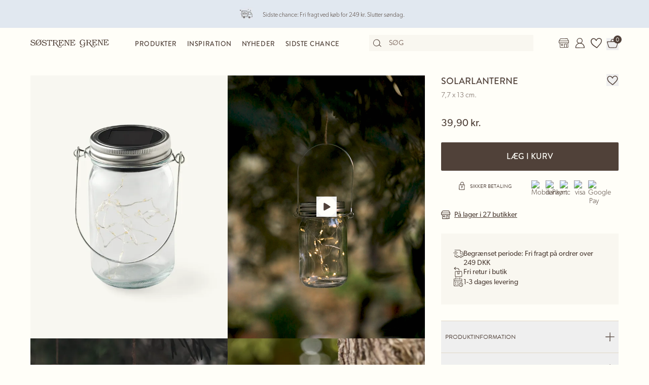

--- FILE ---
content_type: text/html; charset=utf-8
request_url: https://sostrenegrene.com/da/produkter/bolig/solarlanterne-p-130cace9
body_size: 15794
content:

<!DOCTYPE html>
<html lang="da">
<head>
    <meta charset="utf-8">
    <meta http-equiv="X-UA-Compatible" content="IE=edge">
    <meta name="viewport" content="width=device-width, initial-scale=1">
    <title>Solarlanterne | 7,7 x 13 cm. | Clear, Silver</title>
    <meta property="og:locale" content="da_dk" />
    <meta property="og:site_name" content="Søstrene Grene" />
    <meta name="p:domain_verify" content="b72a268b193765c834c2a4f9f88ba8ff" />
    <meta property="fb:app_id" content="1956948844558260" />
    
        <meta name="google-site-verification" content="FTcsc7Tn2W5UCkaf-JiJrPi5j_6VWkD3st31O03F8rM" />

        <script type="text/javascript">
            window.cookieInformationCustomConfig = {
                acceptFrequency: 180,
                declineFrequency: 14
            };
        </script>
        <script id="CookieConsent" data-culture="DA" src="https://policy.cookieinformation.com/uc.js" data-cbid="dc0519fa-f470-41d7-8153-6108cb88a31e" type="text/javascript"></script>
        <!-- Google Tag Manager -->
        <script>
            window._etmc = window._etmc || [];
            window.dataLayer = window.dataLayer || [];
            function gtag() {
                dataLayer.push(arguments);
            }
            gtag('consent', 'default', {
                ad_storage: 'denied',
                analytics_storage: 'denied',
                ad_user_data: 'denied',
                ad_personalization: 'denied',
                wait_for_update: 500,
            });
            gtag('set', 'ads_data_redaction', true);
            gtag('set', 'url_passthrough', true); 

            window.dataLayer.push({
                originalLocation: document.location.protocol + '//' +
                    document.location.hostname +
                    document.location.pathname +
                    document.location.search
            });

            window.dataLayer.push({
                event: 'originalVariables',
                LoggedInState: 'LoggedOut',
                pageType: "productDetails"
            });

            <!-- Google Tag Manager -->
            (function(w,d,s,l,i){w[l]=w[l]||[];w[l].push({'gtm.start':
                    new Date().getTime(),event:'gtm.js'});var f=d.getElementsByTagName(s)[0],
                    j=d.createElement(s),dl=l!='dataLayer'?'&l='+l:'';j.async=true;j.src=
                    'https://www.googletagmanager.com/gtm.js?id=' + i + dl; f.parentNode.insertBefore(j, f);
            })(window, document, 'script', 'dataLayer', 'GTM-PHGK3GG');
        </script>
        <!-- End Google Tag Manager -->


    <script type="text/javascript">
//<![CDATA[
var __jsnlog_configure = function (JL) {
JL.setOptions({"clientIP": "18.118.4.145:42478, 18.118.4.145",
"requestId": "40005e64-0001-ba00-b63f-84710c7967bb",
"enabled": true,
"maxMessages": 2147483647});
var logger0=JL();
logger0.setOptions({"userAgentRegex": "^((?!FBAN\\/FBIOS).)*$"});
}; try { __jsnlog_configure(JL); } catch(e) {};
//]]>
</script>

    <meta name="msapplication-TileColor" content="#fffef7">
    <meta name="msapplication-config" content="https://assets.sostrenegrene.com/client/dist/favicon/browserconfig.xml">
    <meta name="theme-color" content="#fffef7">
    <link rel="preload" href="https://use.typekit.net/lcb5gkz.css" as="style" onload="this.onload=null;this.rel='stylesheet'">
    <noscript><link rel="stylesheet" href="https://use.typekit.net/lcb5gkz.css"></noscript>
        <link rel="dns-prefetch" href="https://assets.sostrenegrene.com" crossorigin>
        <link rel="preconnect" href="https://assets.sostrenegrene.com" crossorigin>
        <link rel="dns-prefetch" href="https://media.sostrenegrene.com" crossorigin>
        <link rel="preconnect" href="https://media.sostrenegrene.com" crossorigin>
        <link rel="dns-prefetch" href="https://hello.myfonts.net" crossorigin>
        <link rel="preconnect" href="https://hello.myfonts.net" crossorigin>
        <link rel="dns-prefetch" href="https://policy.cookieinformation.com" crossorigin>
        <link rel="preconnect" href="https://policy.cookieinformation.com" crossorigin>
        <link rel="dns-prefetch" href="https://policy.app.cookieinformation.com" crossorigin>
        <link rel="preconnect" href="https://policy.app.cookieinformation.com" crossorigin>
        <link rel="preconnect" href="https://s.pinimg.com" crossorigin>
        <link rel="preconnect" href="https://ct.pinterest.com" crossorigin>
        <link rel="preconnect" href="https://connect.facebook.net" crossorigin>
        <link rel="preconnect" href="https://www.facebook.com" crossorigin>
        <link rel="preconnect" href="https://track.adform.net" crossorigin>
        <link rel="preconnect" href="https://www.google.dk" crossorigin>
        <link rel="preconnect" href="https://www.google-analytics.com" crossorigin>
        <link rel="preconnect" href="https://analytics.google.com" crossorigin>
        <link rel="preconnect" href="https://stats.g.doubleclick.net" crossorigin>
        <link rel="preconnect" href="https://www.google.com" crossorigin>
        <link rel="preconnect" href="https://www.googletagmanager.com" crossorigin>
        <link rel="preconnect" href="https://siteimproveanalytics.com" crossorigin>
            <link rel="preload" as="script" href="https://assets.sostrenegrene.com/client/dist/assets/main-C_f219pP.js" crossorigin />
            <link rel="stylesheet" href="https://assets.sostrenegrene.com/client/dist/assets/index-C1fiOVYO.css" crossorigin />
        <link rel="preload" as="script" href="/da-DK/70E842CC0A63E22CD3B0E72BF4EC92CF/dictionary.js">
    



<link rel="preload" as="image"
      href="https://media.sostrenegrene.com/cdn-cgi/image/width=1024,height=1365,fit=cover,background=%23f9f7f0,format=webp,quality=80background=%23f9f7f0/catalog/139819-1-512606-001_pack_a.png"
      imagesrcset="https://media.sostrenegrene.com/cdn-cgi/image/width=320,height=427,fit=cover,background=%23f9f7f0,format=webp,quality=80/catalog/139819-1-512606-001_pack_a.png 320w, https://media.sostrenegrene.com/cdn-cgi/image/width=640,height=853,fit=cover,background=%23f9f7f0,format=webp,quality=80/catalog/139819-1-512606-001_pack_a.png 640w, https://media.sostrenegrene.com/cdn-cgi/image/width=1024,height=1365,fit=cover,background=%23f9f7f0,format=webp,quality=80/catalog/139819-1-512606-001_pack_a.png 1024w, https://media.sostrenegrene.com/cdn-cgi/image/width=1600,height=2133,fit=cover,background=%23f9f7f0,format=webp,quality=80/catalog/139819-1-512606-001_pack_a.png 1600w"
      imagesizes="450px" />

    <link rel="preload" as="image"
          href="https://media.sostrenegrene.com/cdn-cgi/image/width=1024,height=1365,fit=cover,background=%23f9f7f0,format=webp,quality=80background=%23f9f7f0/catalog/177249-0-512606-001-product"
          imagesrcset="https://media.sostrenegrene.com/cdn-cgi/image/width=320,height=427,fit=cover,background=%23f9f7f0,format=webp,quality=80/catalog/139819-1-512606-001_pack_a.png 320w, https://media.sostrenegrene.com/cdn-cgi/image/width=640,height=853,fit=cover,background=%23f9f7f0,format=webp,quality=80/catalog/139819-1-512606-001_pack_a.png 640w, https://media.sostrenegrene.com/cdn-cgi/image/width=1024,height=1365,fit=cover,background=%23f9f7f0,format=webp,quality=80/catalog/139819-1-512606-001_pack_a.png 1024w, https://media.sostrenegrene.com/cdn-cgi/image/width=1600,height=2133,fit=cover,background=%23f9f7f0,format=webp,quality=80/catalog/139819-1-512606-001_pack_a.png 1600w"
          imagesizes="450px" />
    <link rel="preload" as="image"
          href="https://media.sostrenegrene.com/cdn-cgi/image/width=1024,height=1365,fit=cover,background=%23f9f7f0,format=webp,quality=80background=%23f9f7f0/catalog/176924-1-512606-001_miljo_b.jpg"
          imagesrcset="https://media.sostrenegrene.com/cdn-cgi/image/width=320,height=427,fit=cover,background=%23f9f7f0,format=webp,quality=80/catalog/139819-1-512606-001_pack_a.png 320w, https://media.sostrenegrene.com/cdn-cgi/image/width=640,height=853,fit=cover,background=%23f9f7f0,format=webp,quality=80/catalog/139819-1-512606-001_pack_a.png 640w, https://media.sostrenegrene.com/cdn-cgi/image/width=1024,height=1365,fit=cover,background=%23f9f7f0,format=webp,quality=80/catalog/139819-1-512606-001_pack_a.png 1024w, https://media.sostrenegrene.com/cdn-cgi/image/width=1600,height=2133,fit=cover,background=%23f9f7f0,format=webp,quality=80/catalog/139819-1-512606-001_pack_a.png 1600w"
          imagesizes="450px" />
    <link rel="preload" as="image"
          href="https://media.sostrenegrene.com/cdn-cgi/image/width=1024,height=1365,fit=cover,background=%23f9f7f0,format=webp,quality=80background=%23f9f7f0/catalog/144650-1-512606-001_miljo_a.jpg"
          imagesrcset="https://media.sostrenegrene.com/cdn-cgi/image/width=320,height=427,fit=cover,background=%23f9f7f0,format=webp,quality=80/catalog/139819-1-512606-001_pack_a.png 320w, https://media.sostrenegrene.com/cdn-cgi/image/width=640,height=853,fit=cover,background=%23f9f7f0,format=webp,quality=80/catalog/139819-1-512606-001_pack_a.png 640w, https://media.sostrenegrene.com/cdn-cgi/image/width=1024,height=1365,fit=cover,background=%23f9f7f0,format=webp,quality=80/catalog/139819-1-512606-001_pack_a.png 1024w, https://media.sostrenegrene.com/cdn-cgi/image/width=1600,height=2133,fit=cover,background=%23f9f7f0,format=webp,quality=80/catalog/139819-1-512606-001_pack_a.png 1600w"
          imagesizes="450px" />
    <script type="text/javascript">
            window.mParticle = {
                config: {
                    isDevelopmentMode: false,
                    identityCallback: function (result) { },
                    dataPlan: {
                        planId: 'web',
                        planVersion: 1
                    },
                    v1SecureServiceUrl: 'mp.sostrenegrene.com/webevents/v1/JS/',
                    v2SecureServiceUrl: 'mp.sostrenegrene.com/webevents/v2/JS/',
                    v3SecureServiceUrl: 'mp.sostrenegrene.com/webevents/v3/JS/',
                    configUrl: 'mp.sostrenegrene.com/tags/JS/v2/',
                    identityUrl: 'mp.sostrenegrene.com/identity/v1/',
                    aliasUrl: 'mp.sostrenegrene.com/webevents/v1/identity/'
                },
            };
            (function (t) { window.mParticle = window.mParticle || {}; window.mParticle.EventType = { Unknown: 0, Navigation: 1, Location: 2, Search: 3, Transaction: 4, UserContent: 5, UserPreference: 6, Social: 7, Other: 8 }; window.mParticle.eCommerce = { Cart: {} }; window.mParticle.Identity = {}; window.mParticle.config = window.mParticle.config || {}; window.mParticle.config.rq = []; window.mParticle.config.snippetVersion = 2.3; window.mParticle.ready = function (t) { window.mParticle.config.rq.push(t) }; var e = ["endSession", "logError", "logBaseEvent", "logEvent", "logForm", "logLink", "logPageView", "setSessionAttribute", "setAppName", "setAppVersion", "setOptOut", "setPosition", "startNewSession", "startTrackingLocation", "stopTrackingLocation"]; var o = ["setCurrencyCode", "logCheckout"]; var i = ["identify", "login", "logout", "modify"]; e.forEach(function (t) { window.mParticle[t] = n(t) }); o.forEach(function (t) { window.mParticle.eCommerce[t] = n(t, "eCommerce") }); i.forEach(function (t) { window.mParticle.Identity[t] = n(t, "Identity") }); function n(e, o) { return function () { if (o) { e = o + "." + e } var t = Array.prototype.slice.call(arguments); t.unshift(e); window.mParticle.config.rq.push(t) } } var dpId, dpV, config = window.mParticle.config, env = config.isDevelopmentMode ? 1 : 0, dbUrl = "?env=" + env, dataPlan = window.mParticle.config.dataPlan; dataPlan && (dpId = dataPlan.planId, dpV = dataPlan.planVersion, dpId && (dpV && (dpV < 1 || dpV > 1e3) && (dpV = null), dbUrl += "&plan_id=" + dpId + (dpV ? "&plan_version=" + dpV : ""))); var mp = document.createElement("script"); mp.type = "text/javascript"; mp.async = true; mp.src = "https://mp.sostrenegrene.com/tags/JS/v2/" + t + "/mparticle.js" + dbUrl; var c = document.getElementsByTagName("script")[0]; c.parentNode.insertBefore(mp, c) }
        )("eu1-749e7f6b5e5e6f438c8e26b1772ce4a0");
    </script>

    <script>
        try {
            document.fonts.forEach(function (f) {
                f.family.indexOf('Serendipity') !== -1 && f.load();
            });
        } catch (e) { }
    </script>
    <link rel="apple-touch-icon" sizes="180x180" href="https://assets.sostrenegrene.com/client/dist/favicon/apple-touch-icon.png">
    <link rel="icon" type="image/png" sizes="32x32" href="https://assets.sostrenegrene.com/client/dist/favicon/favicon-32x32.png">
    <link rel="icon" type="image/png" sizes="16x16" href="https://assets.sostrenegrene.com/client/dist/favicon/favicon-16x16.png">
    <link rel="manifest" href="https://assets.sostrenegrene.com/client/dist/favicon/site.webmanifest">
    <link rel="mask-icon" href="https://assets.sostrenegrene.com/client/dist/favicon/safari-pinned-tab.svg" color="#504139">
    <link rel="shortcut icon" href="https://assets.sostrenegrene.com/client/dist/favicon/favicon.ico">
</head>
<body class="bg-white-100">
    <script type="text/javascript" src="/da-DK/70E842CC0A63E22CD3B0E72BF4EC92CF/dictionary.js" async></script>
    <script>
        window.vertica = {
            pageData: {"messages":{"productIds":null},"entity":{"id":138046,"provider":"pim"},"metadata":{"navigationTitle":"Solarlanterne","seoTitle":"Solarlanterne | 7,7 x 13 cm. | Clear, Silver","seoDescription":"Et lys i mørket","seoImage":null,"url":"https://sostrenegrene.com/da/produkter/bolig/solarlanterne-p-130cace9","index":true,"id":"130cace9","languages":[{"language":"da-DK","url":"https://sostrenegrene.com/da/produkter/bolig/solarlanterne-p-130cace9"},{"language":"en-GB","url":"https://sostrenegrene.com/en-gb/products/home/solar-lantern-p-130cace9"},{"language":"fr-FR","url":"https://sostrenegrene.com/fr/produits/maison/lanterne-solaire-p-130cace9"},{"language":"nl-NL","url":"https://sostrenegrene.com/nl/producten/wonen/zonnelantaarn-p-130cace9"},{"language":"nl-BE","url":"https://sostrenegrene.com/nl-be/producten/wonen/zonnelantaarn-p-130cace9"},{"language":"fr-BE","url":"https://sostrenegrene.com/fr-be/produits/maison/lanterne-solaire-p-130cace9"},{"language":"nb-NO","url":"https://sostrenegrene.com/no/produkter/bolig/solcellelampe-p-130cace9"},{"language":"sv-SE","url":"https://sostrenegrene.com/se/produkter/hem/sollykta-p-130cace9"},{"language":"fi-FI","url":"https://sostrenegrene.com/fi/tuotteet/koti/aurinkolyhty-p-130cace9"},{"language":"en-IE","url":"https://sostrenegrene.com/ie/products/home/solar-lantern-p-130cace9"},{"language":"fr-CH","url":"https://sostrenegrene.com/fr-ch/produits/maison/lanterne-solaire-p-130cace9"},{"language":"de-CH","url":"https://sostrenegrene.com/de-ch/produkte/wohnen/solarlaterne-p-130cace9"},{"language":"de-DE","url":"https://sostrenegrene.com/de/produkte/wohnen/solarlaterne-p-130cace9"},{"language":"de-AT","url":"https://sostrenegrene.com/at/produkte/wohnen/solarlaterne-p-130cace9"}]},"tracking":{"contentTypeId":1067,"contentId":1069,"contentGroupName":"productDetails_Product","contentGroupId":"1067_1069"},"navigation":{"breadcrumb":[{"name":"Søstrene Grene","url":"/da"},{"name":"Produkter","url":"/da/produkter"},{"name":"Bolig","url":"/da/produkter/bolig-c-8239"}],"fullBreadCrumb":[{"name":"Søstrene Grene","url":"/da"},{"name":"Produkter","url":"/da/produkter"},{"name":"Bolig","url":"/da/produkter/bolig-c-8239"},{"name":"Interiør","url":"/da/produkter/interioer-c-8312"},{"name":"Lamper","url":"/da/produkter/lamper-c-8328"}]},"showChatbot":true,"showWatermelonChatbot":true,"isKreaContext":false,"jsonContent":{"alias":"productDetails","content":{"details":{"id":"130cace9","identifiers":{"pim":138046,"categories":["1","12","126","24000"],"series":null,"brand":null},"name":"Solarlanterne","subtitle":"7,7 x 13 cm.","favoritedBy":null,"description":"Søstrenes solcellelanterne har et varmt LED-lys.","annaAndClaraText":{"title":"Et lys i mørket","description":"Saml Deres kære i haven til en vidunderlig fest. \"Stearinlys, guirlander, gaver, dekorationer ...\" Tæller Clara på sine fingrene, mens hun ser Anna hænge en lanternerne op i søstrenes æbletræ. \"Jeg tror, at vi har det hele nu,\" smiler hun."},"seriesId":null,"brand":null,"availability":{"status":0,"availableAt":null},"uniqueSellingPoints":[{"type":"FreeShipping","logo":{"svg":{"focalPoint":{"left":0.59619140625,"top":0.44791666666666669},"map":null,"width":96,"height":96,"aspectRatio":1.0,"extension":null,"config":null,"videoId":null,"altText":null,"type":0,"imageType":0,"mediaUrlConfig":{"cdnBaseUrl":"https://contenthub-media.sostrenegrene.com/cdn-cgi/image","sourceUrl":"media/vznjos35/png_delivery.png"},"id":0,"name":null,"url":"https://grene-prod-contenthub-media.azureedge.net/vznjos35/png_delivery.png"},"png":{"focalPoint":{"left":0.59619140625,"top":0.44791666666666669},"map":null,"width":96,"height":96,"aspectRatio":1.0,"extension":null,"config":null,"videoId":null,"altText":null,"type":0,"imageType":0,"mediaUrlConfig":{"cdnBaseUrl":"https://contenthub-media.sostrenegrene.com/cdn-cgi/image","sourceUrl":"media/vznjos35/png_delivery.png"},"id":0,"name":null,"url":"https://grene-prod-contenthub-media.azureedge.net/vznjos35/png_delivery.png"}},"text":"Begrænset periode: Fri fragt på ordrer over 249 DKK","link":null,"trackingId":"freeShippingUsp"},{"type":"FreeReturnToStore","logo":{"svg":{"focalPoint":{"left":0.5,"top":0.5},"map":null,"width":96,"height":96,"aspectRatio":1.0,"extension":null,"config":null,"videoId":null,"altText":null,"type":0,"imageType":0,"mediaUrlConfig":{"cdnBaseUrl":"https://contenthub-media.sostrenegrene.com/cdn-cgi/image","sourceUrl":"media/nuup1tot/png-return.png"},"id":0,"name":null,"url":"https://grene-prod-contenthub-media.azureedge.net/nuup1tot/png-return.png"},"png":{"focalPoint":{"left":0.5,"top":0.5},"map":null,"width":96,"height":96,"aspectRatio":1.0,"extension":null,"config":null,"videoId":null,"altText":null,"type":0,"imageType":0,"mediaUrlConfig":{"cdnBaseUrl":"https://contenthub-media.sostrenegrene.com/cdn-cgi/image","sourceUrl":"media/nuup1tot/png-return.png"},"id":0,"name":null,"url":"https://grene-prod-contenthub-media.azureedge.net/nuup1tot/png-return.png"}},"text":"Fri retur i butik","link":null,"trackingId":"FreeReturninStoreUsp"},{"type":"All","logo":{"svg":{"focalPoint":{"left":0.5,"top":0.5},"map":null,"width":96,"height":96,"aspectRatio":1.0,"extension":null,"config":null,"videoId":null,"altText":null,"type":0,"imageType":0,"mediaUrlConfig":{"cdnBaseUrl":"https://contenthub-media.sostrenegrene.com/cdn-cgi/image","sourceUrl":"media/35bl55f4/png-calender-time.png"},"id":0,"name":null,"url":"https://grene-prod-contenthub-media.azureedge.net/35bl55f4/png-calender-time.png"},"png":{"focalPoint":{"left":0.5,"top":0.5},"map":null,"width":96,"height":96,"aspectRatio":1.0,"extension":null,"config":null,"videoId":null,"altText":null,"type":0,"imageType":0,"mediaUrlConfig":{"cdnBaseUrl":"https://contenthub-media.sostrenegrene.com/cdn-cgi/image","sourceUrl":"media/35bl55f4/png-calender-time.png"},"id":0,"name":null,"url":"https://grene-prod-contenthub-media.azureedge.net/35bl55f4/png-calender-time.png"}},"text":"1-3 dages levering","link":null,"trackingId":"DeliveryDaysUsp"}],"information":[{"name":"LeveringOgReturnering","title":"Levering og returnering","sections":[{"value":"<p>Forventet leveringstid fra ordreafgivelse er 1-3 hverdage. Vi leverer kun i Danmark, dog ikke Grønland og Færøerne. <br><br>Den forventede leveringstid kan variere i spidsbelastningsperioder. <br><br>Pakken kan også afhentes ved Søstrene Grenes webshop i Viby J.</p>","icons":null,"links":[{"url":"https://sostrenegrene.com/da/kundeservice/levering","text":"Læs mere","type":0,"anchorOrQuerystring":null,"target":null}],"type":2,"header":"Levering"},{"value":"<p>De kan returnere Deres onlinekøb i op til 30 dage, efter De har modtaget varerne. De står selv for betaling af returfragten. <br><br>Ved brug af den medsendte returlabel fratrækkes 34,95 kr. Deres tilgodehavende.<br><br>Det er også muligt at returnere varer, som er købt online, i vores fysiske butikker. Husk i så fald at medbringe Deres udfyldte returseddel.<br><br>Madvarer byttes ikke af hensyn til hygiejne.</p>\n<p>&nbsp;</p>\n<p>Husk, at De kan bytte julegaver købt i Søstrene Grene i perioden 22. oktober til og med 23. december i indeværende år helt frem til den 15. januar i det nye år.</p>","icons":null,"links":[{"url":"https://sostrenegrene.com/da/kundeservice/returnering-og-reklamation","text":"Læs mere","type":0,"anchorOrQuerystring":null,"target":null}],"type":2,"header":"Returnering"}],"trackingId":"accordionDeliveryReturnConditions"},{"name":"OmSøstreneGrene","title":"Om Søstrene Grene","sections":[{"value":"<p>Søstrene Grene er en danskejet virksomhed med mere end 300 butikker verden over. De fiktive søstre, Anna og Clara, har været en del af fortællingen lige siden butikkens grundlæggelse i 1973.<br><br>Vi tilbyder et bredt udvalg af blandt andet boliginteriør, køkkenudstyr og hobbyartikler – med rødder i skandinavisk design og til altid venlige priser.</p>","icons":null,"links":[{"url":"https://sostrenegrene.com/da/anna-og-clara","text":"Læs mere","type":0,"anchorOrQuerystring":null,"target":null}],"type":2,"header":"Velkommen hos Søstrene Grene"}],"trackingId":"about-sosg-test"}],"variantInfo":null,"variants":[{"sku":"512606-001","isFavorite":null,"availability":{"status":0,"availableAt":"2025-06-12T01:00:00+00:00"},"pricing":{"vat":{"amount":25.0,"formatted":"25 %"},"unit":{"amount":39.9,"formatted":"39,90 kr."},"comparison":null,"ecoCharge":null,"package":null,"packageComparison":null,"packageDescriptionLabel":null},"inventory":{"inStock":105,"description":null,"state":0,"inStores":{"status":0,"description":"På lager i 27 butikker"},"productId":"130cace9","sku":"512606-001"},"color":{"type":0,"name":"Clear","luminance":0,"codes":["#EAEFF2","#8C9091"]},"media":[{"focalPoint":null,"map":null,"width":3446,"height":4595,"aspectRatio":0.75,"extension":null,"config":null,"videoId":null,"altText":null,"type":0,"imageType":1,"mediaUrlConfig":{"cdnBaseUrl":"https://media.sostrenegrene.com/cdn-cgi/image","sourceUrl":"catalog/139819-1-512606-001_pack_a.png"},"id":0,"name":null,"url":"https://grene-prod-omni.azureedge.net/catalog/139819-1-512606-001_pack_a.png"},{"focalPoint":null,"map":null,"width":0,"height":0,"aspectRatio":null,"extension":null,"config":null,"videoId":null,"altText":null,"type":1,"imageType":null,"mediaUrlConfig":{"cdnBaseUrl":"https://media.sostrenegrene.com/cdn-cgi/image","sourceUrl":"catalog/177249-0-512606-001-product"},"id":0,"name":null,"url":"https://player.vimeo.com/progressive_redirect/playback/948710630/rendition/1080p/file.mp4?loc=external&signature=725565ae1f0ba68e01a48930f8fabfc4c6790b3e319a928358e7addb3a9c49bf"},{"focalPoint":null,"map":null,"width":5506,"height":7341,"aspectRatio":0.75,"extension":null,"config":null,"videoId":null,"altText":null,"type":0,"imageType":2,"mediaUrlConfig":{"cdnBaseUrl":"https://media.sostrenegrene.com/cdn-cgi/image","sourceUrl":"catalog/176924-1-512606-001_miljo_b.jpg"},"id":0,"name":null,"url":"https://grene-prod-omni.azureedge.net/catalog/176924-1-512606-001_miljo_b.jpg"},{"focalPoint":null,"map":null,"width":5969,"height":7959,"aspectRatio":0.75,"extension":null,"config":null,"videoId":null,"altText":null,"type":0,"imageType":2,"mediaUrlConfig":{"cdnBaseUrl":"https://media.sostrenegrene.com/cdn-cgi/image","sourceUrl":"catalog/144650-1-512606-001_miljo_a.jpg"},"id":0,"name":null,"url":"https://grene-prod-omni.azureedge.net/catalog/144650-1-512606-001_miljo_a.jpg"}],"information":[{"name":"ProductInformation","title":"Produktinformation","sections":[{"value":[{"value":{"amount":13.0,"unit":"Centimeter","formatted":"13 cm"},"key":"Højde","type":6},{"value":{"amount":7.7,"unit":"Centimeter","formatted":"7,7 cm"},"key":"Diameter","type":6},{"value":{"amount":267.0,"unit":"Gram","formatted":"267 g"},"key":"Nettovægt","type":6}],"type":0,"header":"Produktmål"},{"value":"Søstrenes solcellelanterne har et varmt LED-lys.","icons":null,"links":null,"type":2,"header":"Produktbeskrivelse"},{"value":[{"value":["Clear","Silver"],"key":"Farve","type":1},{"value":["Glas","Jern","Kobber","Tin"],"key":"Materialer","type":1},{"value":"CN","key":"Produktionsland","type":0},{"value":"Inklusiv","key":"Batterier","type":0},{"value":"AAA / NiMH 1,2V","key":"Batteritype","type":0},{"value":1,"key":"Antal batterier","type":2},{"value":"Til udendørs brug","key":"Indendørs/udendørs brug","type":0},{"value":{"amount":267.0,"unit":"Gram","formatted":"267 g"},"key":"Nettovægt","type":6},{"value":"512606-001","key":"Varenummer","type":0}],"type":0,"header":"Specifikationer"},{"value":"Batteriet må kun udskiftes med et genopladeligt batteri af samme type og kapacitet. Stil ikke produktet i fugtige og våde omgivelser. Tåler ikke store mængder af vand. Bør tages ind ved regn.","icons":null,"links":null,"type":2,"header":"Yderligere information"}],"trackingId":"accordionProductInformation"}],"labelling":[{"category":1,"name":"Mærkninger","labels":[{"description":"CE mærkningen er producentens erklæring om, at produktet lever op til alle standarder og lovgivninger på området.","link":null,"type":0,"icon":{"focalPoint":null,"map":null,"width":144,"height":144,"aspectRatio":1.0,"extension":null,"config":null,"videoId":null,"altText":null,"type":0,"imageType":1,"mediaUrlConfig":{"cdnBaseUrl":"https://media.sostrenegrene.com/cdn-cgi/image","sourceUrl":"catalog/156091-1-dangerce_org.png"},"id":0,"name":null,"url":"https://grene-prod-omni.azureedge.net/catalog/156091-1-dangerce_org.png"},"name":"CE mærkningen","subtitle":null,"caption":null,"customLabelText":null,"id":"LegalCE"}]}],"ecoCharge":null,"sortedMedia":[{"focalPoint":null,"map":null,"width":3446,"height":4595,"aspectRatio":0.75,"extension":null,"config":null,"videoId":null,"altText":null,"type":0,"imageType":1,"mediaUrlConfig":{"cdnBaseUrl":"https://media.sostrenegrene.com/cdn-cgi/image","sourceUrl":"catalog/139819-1-512606-001_pack_a.png"},"id":0,"name":null,"url":"https://grene-prod-omni.azureedge.net/catalog/139819-1-512606-001_pack_a.png"},{"focalPoint":null,"map":null,"width":0,"height":0,"aspectRatio":null,"extension":null,"config":null,"videoId":null,"altText":null,"type":1,"imageType":null,"mediaUrlConfig":{"cdnBaseUrl":"https://media.sostrenegrene.com/cdn-cgi/image","sourceUrl":"catalog/177249-0-512606-001-product"},"id":0,"name":null,"url":"https://player.vimeo.com/progressive_redirect/playback/948710630/rendition/1080p/file.mp4?loc=external&signature=725565ae1f0ba68e01a48930f8fabfc4c6790b3e319a928358e7addb3a9c49bf"},{"focalPoint":null,"map":null,"width":5506,"height":7341,"aspectRatio":0.75,"extension":null,"config":null,"videoId":null,"altText":null,"type":0,"imageType":2,"mediaUrlConfig":{"cdnBaseUrl":"https://media.sostrenegrene.com/cdn-cgi/image","sourceUrl":"catalog/176924-1-512606-001_miljo_b.jpg"},"id":0,"name":null,"url":"https://grene-prod-omni.azureedge.net/catalog/176924-1-512606-001_miljo_b.jpg"},{"focalPoint":null,"map":null,"width":5969,"height":7959,"aspectRatio":0.75,"extension":null,"config":null,"videoId":null,"altText":null,"type":0,"imageType":2,"mediaUrlConfig":{"cdnBaseUrl":"https://media.sostrenegrene.com/cdn-cgi/image","sourceUrl":"catalog/144650-1-512606-001_miljo_a.jpg"},"id":0,"name":null,"url":"https://grene-prod-omni.azureedge.net/catalog/144650-1-512606-001_miljo_a.jpg"}],"variantName":"Clear, Silver","seoTitle":"Solarlanterne | 7,7 x 13 cm. | Clear, Silver","notForSale":false,"fetchRecommendationsOnVariantChange":false,"allowRemindMe":false,"productModules":[],"barcode":"5711812918722"}],"additionalShippingInfo":null,"projects":[],"tracking":{"categoryIds":["1","12","126","24000"],"primaryCategoryId":"126","shortDescription":"Et lys i mørket","shortDescriptionLength":15,"descriptionLength":48,"brand":null,"labelling":"","categoryLevel1":"Home","categoryLevel2":"Interior","categoryLevel3":"Lamps"},"marketNames":{"da-DK":"Solarlanterne","en-GB":"Solar lantern","fr-FR":"Lanterne solaire","nl-NL":"Zonnelantaarn","nl-BE":"Zonnelantaarn","fr-BE":"Lanterne solaire","nb-NO":"Solcellelampe","sv-SE":"Sollykta","fi-FI":"Aurinkolyhty","en-IE":"Solar lantern","fr-CH":"Lanterne solaire","de-CH":"Solarlaterne","de-DE":"Solarlaterne","de-AT":"Solarlaterne"},"categoryIds":["1","12","126","24000"],"campaignIds":[21000],"directUrl":"/da/produkter/bolig/solarlanterne-p-130cace9","hrefLangUrls":{"da-DK":"https://sostrenegrene.com/da/produkter/bolig/solarlanterne-p-130cace9","en-GB":"https://sostrenegrene.com/en-gb/products/home/solar-lantern-p-130cace9","fr-FR":"https://sostrenegrene.com/fr/produits/maison/lanterne-solaire-p-130cace9","nl-NL":"https://sostrenegrene.com/nl/producten/wonen/zonnelantaarn-p-130cace9","nl-BE":"https://sostrenegrene.com/nl-be/producten/wonen/zonnelantaarn-p-130cace9","fr-BE":"https://sostrenegrene.com/fr-be/produits/maison/lanterne-solaire-p-130cace9","nb-NO":"https://sostrenegrene.com/no/produkter/bolig/solcellelampe-p-130cace9","sv-SE":"https://sostrenegrene.com/se/produkter/hem/sollykta-p-130cace9","fi-FI":"https://sostrenegrene.com/fi/tuotteet/koti/aurinkolyhty-p-130cace9","en-IE":"https://sostrenegrene.com/ie/products/home/solar-lantern-p-130cace9","fr-CH":"https://sostrenegrene.com/fr-ch/produits/maison/lanterne-solaire-p-130cace9","de-CH":"https://sostrenegrene.com/de-ch/produkte/wohnen/solarlaterne-p-130cace9","de-DE":"https://sostrenegrene.com/de/produkte/wohnen/solarlaterne-p-130cace9","de-AT":"https://sostrenegrene.com/at/produkte/wohnen/solarlaterne-p-130cace9"},"fullCategoryList":[{"1":{"pimId":"1","name":"Bolig","parentCategoryId":null,"url":"/da/produkter/bolig/","urlIdentifier":"-c-8239","hrefLangDictionary":{"da-DK":"/da/produkter/bolig/","de-DE":"/de/produkte/wohnen/","fr-FR":"/fr/produits/maison/","nb-NO":"/no/produkter/bolig/","nl-NL":"/nl/producten/wonen/","sv-SE":"/se/produkter/hem/","en-GB":"/en-gb/products/home/","de-AT":"/at/produkte/wohnen/","de-CH":"/de-ch/produkte/wohnen/","en-IE":"/ie/products/home/","fr-BE":"/fr-be/produits/maison/","fr-CH":"/fr-ch/produits/maison/","nl-BE":"/nl-be/producten/wonen/","fi-FI":"/fi/tuotteet/koti/"}},"12":{"pimId":"12","name":"Interiør","parentCategoryId":"1","url":"/da/produkter/interioer/","urlIdentifier":"-c-8312","hrefLangDictionary":{"da-DK":"/da/produkter/interioer/","de-DE":"/de/produkte/interieur/","fr-FR":"/fr/produits/interieur/","nb-NO":"/no/produkter/interioer/","nl-NL":"/nl/producten/interieur/","sv-SE":"/se/produkter/inredning/","en-GB":"/en-gb/products/interior/","de-AT":"/at/produkte/interieur/","de-CH":"/de-ch/produkte/interieur/","en-IE":"/ie/products/interior/","fr-BE":"/fr-be/produits/interieur/","fr-CH":"/fr-ch/produits/interieur/","nl-BE":"/nl-be/producten/interieur/","fi-FI":"/fi/tuotteet/sisustus/"}},"126":{"pimId":"126","name":"Lamper","parentCategoryId":"12","url":"/da/produkter/lamper/","urlIdentifier":"-c-8328","hrefLangDictionary":{"da-DK":"/da/produkter/lamper/","de-DE":"/de/produkte/lampen/","fr-FR":"/fr/produits/lampes/","nb-NO":"/no/produkter/lamper/","nl-NL":"/nl/producten/lampen/","sv-SE":"/se/produkter/lampor/","en-GB":"/en-gb/products/lamps/","de-AT":"/at/produkte/lampen/","de-CH":"/de-ch/produkte/lampen/","en-IE":"/ie/products/lamps/","fr-BE":"/fr-be/produits/lampes/","fr-CH":"/fr-ch/produits/lampes/","nl-BE":"/nl-be/producten/lampen/","fi-FI":"/fi/tuotteet/lamput/"}}},{"24000":{"pimId":"24000","name":"Udeliv","parentCategoryId":null,"url":"/da/produkter/udeliv/","urlIdentifier":"-c-10081","hrefLangDictionary":{"da-DK":"/da/produkter/udeliv/","de-DE":"/de/produkte/garten-und-balkon/","fr-FR":"/fr/produits/exterieur/","nb-NO":"/no/produkter/livet-utendoers/","nl-NL":"/nl/producten/buitenshuis/","sv-SE":"/se/produkter/utemiljoe/","en-GB":"/en-gb/products/outdoor/","de-AT":"/at/produkte/garten-und-balkon/","de-CH":"/de-ch/produkte/garten-und-balkon/","en-IE":"/ie/products/outdoor/","fr-BE":"/fr-be/produits/exterieur/","fr-CH":"/fr-ch/produits/exterieur/","nl-BE":"/nl-be/producten/buitenshuis/","fi-FI":"/fi/tuotteet/ulkotilat/"}}}],"campaign":null},"supplementaryTitle":null}}},
            searchContext: {"batchSearchResultUrl":"/da/sogning"},
            footerNavigation: {"linkGroupAboveGraphics":[{"title":"Populære temaer","links":[{"name":"Børnefødselsdag","target":null,"url":"/da/inspiration/bornefodselsdag-t-1321"},{"name":"Fastelavn","target":null,"url":"/da/inspiration/fastelavn-t-1322"},{"name":"Halloween","target":null,"url":"/da/inspiration/halloween-t-4598"},{"name":"Påske","target":null,"url":"/da/inspiration/paske-t-4600"},{"name":"Bryllup","target":null,"url":"/da/inspiration/bryllup-t-4597"},{"name":"Barnedåb og babyshower","target":null,"url":"/da/inspiration/barnedab-t-4599"},{"name":"Havefest","target":null,"url":"da/inspiration/havefest-t-4602"},{"name":"Vidunderligt uderum","target":null,"url":"/da/inspiration/vidunderligt-uderum-t-10535"},{"name":"Kreative vægge","target":null,"url":"/da/inspiration/kreative-vaegge-t-10544"},{"name":"Opbevaring og praktik","target":null,"url":"/da/inspiration/opbevaring-og-praktik-t-10539"}],"noFollow":false,"trackingName":""},{"title":"DIY-projekter","links":[{"name":"Strik","target":null,"url":"/da/inspiration/strik-h-1712"},{"name":"Hækling","target":null,"url":"/da/inspiration/haekling-h-4796"},{"name":"Gaveindpakning","target":null,"url":"/da/inspiration/gaveindpakning-h-1405"},{"name":"Interiør og dekoration","target":null,"url":"/da/inspiration/interior-og-dekoration-h-1387"},{"name":"Kreativ med børn","target":null,"url":"/da/inspiration/kreativ-med-born-h-1619"},{"name":"Nål og tråd","target":null,"url":"/da/inspiration/nal-og-trad-h-4801"},{"name":"Smykker og accessories","target":null,"url":"/da/inspiration/smykker-og-accessories-h-1372"},{"name":"Kreativt genbrug","target":null,"url":"/da/inspiration/kreativt-genbrug-h-4794"},{"name":"Mal og tegn","target":null,"url":"/da/inspiration/mal-og-tegn-h-4750"},{"name":"Strygeperler","target":null,"url":"/da/inspiration/strygeperler-h-4816"}],"noFollow":false,"trackingName":""}],"graphicsDesktop":{"focalPoint":{"left":0.5,"top":0.5},"map":null,"width":0,"height":0,"aspectRatio":null,"extension":"svg","config":null,"videoId":null,"altText":null,"type":3,"imageType":null,"mediaUrlConfig":{"cdnBaseUrl":"https://assets.sostrenegrene.com/cdn-cgi/image","sourceUrl":"media/uzwdwfs0/footer_desktop_2024.svg"},"id":23486,"name":"Footer Desktop 2024","url":"https://assets.sostrenegrene.com/media/uzwdwfs0/footer_desktop_2024.svg"},"graphicsMobile":{"focalPoint":{"left":0.5,"top":0.5},"map":null,"width":0,"height":0,"aspectRatio":null,"extension":"svg","config":null,"videoId":null,"altText":null,"type":3,"imageType":null,"mediaUrlConfig":{"cdnBaseUrl":"https://assets.sostrenegrene.com/cdn-cgi/image","sourceUrl":"media/45be1guy/footer_mobil_2024.svg"},"id":23487,"name":"Footer Mobil 2024","url":"https://assets.sostrenegrene.com/media/45be1guy/footer_mobil_2024.svg"},"linkGroupBelowGraphics":[{"title":"Shop","links":[{"name":"Bolig","target":"","url":"https://sostrenegrene.com/da/produkter/bolig-c-8239"},{"name":"Kreativitet","target":"","url":"https://sostrenegrene.com/da/produkter/kreativitet-c-8304"},{"name":"Fest","target":"","url":"https://sostrenegrene.com/da/produkter/fest-c-8305"},{"name":"Kontorartikler","target":"","url":"https://sostrenegrene.com/da/produkter/kontorartikler-c-8306"},{"name":"Børn","target":"","url":"https://sostrenegrene.com/da/produkter/born-c-8307"},{"name":"Accessories","target":"","url":"https://sostrenegrene.com/da/produkter/accessories-c-8308"},{"name":"Mad og drikke","target":"","url":"https://sostrenegrene.com/da/produkter/mad-og-drikke-c-8309"},{"name":"Skønhed","target":"","url":"https://sostrenegrene.com/da/produkter/skonhed-c-8310"},{"name":"Fortrinlige kup","target":null,"url":"/da/landing/fortrinlige-kup"},{"name":"Rum","target":null,"url":"https://sostrenegrene.com/da/rum"},{"name":"Sidste chance","target":null,"url":"/da/landing/sidste-chance"},{"name":"Jul","target":"","url":"https://sostrenegrene.com/da/produkter/jul-c-8574"},{"name":"Påske","target":"","url":"https://sostrenegrene.com/da/produkter/paske-c-10507"}],"noFollow":false,"trackingName":""},{"title":"Følg Anna og Clara","links":[{"name":"Facebook","target":"_blank","url":"https://www.facebook.com/sostrenegreneDK"},{"name":"Pinterest","target":"_blank","url":"https://www.pinterest.com/sostrenegrenes/"},{"name":"Instagram","target":"_blank","url":"https://www.instagram.com/sostrenegrene"},{"name":"TikTok","target":"_blank","url":"https://www.tiktok.com/@sostrenegrene"},{"name":"LinkedIn","target":"_blank","url":"https://www.linkedin.com/company/sostrene-grenes-import-a-s"},{"name":"YouTube","target":null,"url":"https://www.youtube.com/user/sostrenegrene"},{"name":"Threads","target":null,"url":"https://www.threads.net/@sostrenegrene"}],"noFollow":false,"trackingName":""},{"title":"Søstrene Grene","links":[{"name":"Anna og Clara","target":null,"url":"/da/anna-og-clara"},{"name":"Ansvarlighed","target":null,"url":"/da/ansvarlighed"},{"name":"Persondatapolitik","target":null,"url":"/da/persondatapolitik"},{"name":"Overensstemmelseserklæringer","target":null,"url":"/da/overensstemmelseserklaeringer"},{"name":"Presse","target":"_blank","url":"https://press.sostrenegrene.com/da"},{"name":"Karriere i butik","target":"_blank","url":"https://jobs.sostrenegrene.com/da"},{"name":"Karriere på HQ","target":"_blank","url":"https://career.sostrenegrene.com/"},{"name":"Tilbagekaldelser","target":"_blank","url":"https://press.sostrenegrene.com/da/tilbagekaldelser"},{"name":"Find butik","target":null,"url":"/da/butikker"},{"name":"Creating Moments","target":"_blank","url":"https://creatingmoments.com/da"},{"name":"Whistleblower","target":null,"url":"/da/whistleblower"}],"noFollow":false,"trackingName":""},{"title":"Kundeservice","links":[{"name":"Kontakt","target":null,"url":"/da/kundeservice"},{"name":"FAQ","target":null,"url":"/da/faq"},{"name":"Levering","target":null,"url":"/da/kundeservice/levering"},{"name":"Reklamation og returnering","target":null,"url":"/da/kundeservice/returnering-og-reklamation"},{"name":"Handelsbetingelser","target":null,"url":"/da/handelsbetingelser"},{"name":"Cookie-politik","target":null,"url":"/da/cookie-politik"},{"name":"Pixel ansvarsfraskrivelse","target":null,"url":"/da/kundeservice/pixel-ansvarsfraskrivelse"},{"name":"Konkurrencevilkår","target":null,"url":"/da/kundeservice/konkurrencevilkar"},{"name":"Smiley-ordningen​","target":null,"url":"/da/ansvarlighed/produkter/smiley-ordningen"},{"name":"B2B","target":null,"url":"/da/landing/b2b"}],"noFollow":false,"trackingName":""}],"appInfoBlockText":"Udforsk Søstrene Grenes app fyldt med inspiration og vidunderlige produkter","appInfoBlockImage":{"focalPoint":{"left":0.5,"top":0.5},"map":null,"width":375,"height":2649,"aspectRatio":null,"extension":"png","config":null,"videoId":null,"altText":"","type":3,"imageType":null,"mediaUrlConfig":{"cdnBaseUrl":"https://assets.sostrenegrene.com/cdn-cgi/image","sourceUrl":"media/cw1bz4pg/dk_app_content_-footer_-web_januar2023.png"},"id":14570,"name":"DK App Content Footer Web Januar2023","url":"https://assets.sostrenegrene.com/media/cw1bz4pg/dk_app_content_-footer_-web_januar2023.png"},"annaAndClaraBlockText":"Mens Anna er kreativ æstetiker, er Clara praktisk og organiseret. Til sammen repræsenterer de to søstre alt det, Søstrene Grene byder på.","annaAndClaraBlockLink":{"name":"Lær Anna og Clara at kende","target":null,"url":"/da/anna-og-clara"},"annaAndClaraBlockTitle":"Mød Anna og Clara"},
            kreaHeaderNavigation: null,
            kreaFooterNavigation: null,
            kreaNewsletterSignupConsentText: "",
            kreaPrivacyPolicyUrl: null,
            isKreaContext: false,
            pageDisclaimer : "",
            serverCultures: [{"name":"Österreich","language":"Deutsch","url":"/at","isoCode":"de-AT","hidden":false},{"name":"Belgique","language":"Français","url":"/fr-be","isoCode":"fr-BE","hidden":false},{"name":"België","language":"Nederlands","url":"/nl-be","isoCode":"nl-BE","hidden":false},{"name":"Schweiz","language":"Deutsch","url":"/de-ch","isoCode":"de-CH","hidden":false},{"name":"Suisse","language":"Français","url":"/fr-ch","isoCode":"fr-CH","hidden":false},{"name":"Danmark","language":"Dansk","url":"/da","isoCode":"da-DK","hidden":false},{"name":"Deutschland","language":"Deutsch","url":"/de","isoCode":"de-DE","hidden":false},{"name":"Suomi","language":"Suomen kieli","url":"/fi","isoCode":"fi-FI","hidden":false},{"name":"France","language":"Français","url":"/fr","isoCode":"fr-FR","hidden":false},{"name":"United Kingdom","language":"English","url":"/en-gb","isoCode":"en-GB","hidden":false},{"name":"Ireland","language":"English","url":"/ie","isoCode":"en-IE","hidden":false},{"name":"Nederland","language":"Nederlands","url":"/nl","isoCode":"nl-NL","hidden":false},{"name":"Norge","language":"Norsk","url":"/no","isoCode":"nb-NO","hidden":false},{"name":"Sverige","language":"Svenska","url":"/se","isoCode":"sv-SE","hidden":false}],
            culture: "da-DK",
            language: "da",
            market: "DK",
            enableStoreInventory: true,
            mfl10Enabled: true,
            enableGeoCoding: false,
            enableBackendPurchaseTracking: false,
            enableReceiptHero: true,
            marketUrl: "/da",
            currencyCode: "DKK", 
            storeListUrl: "/da/butikker",
            baseUrl: "sostrenegrene.com",
            cdnUrl: "https://assets.sostrenegrene.com",
            isProduction: true,
            checkoutContext: {
                hasCheckout: true,
                checkoutUrl: "/da/kassen",
                checkoutTermsUrl: "/da/handelsbetingelser",
                disableLoginPromotion: false,
                validatePostalCodeAndCity: true,
                deliveryInfoUrl: "/da/kundeservice/levering",
                footerInformation: [{"icon":"https://assets.sostrenegrene.com/media/tfpmbsht/delivery.svg","title":"Levering og returnering","text":"<p><strong>Levering</strong></p>\n<p>Forventet leveringstid fra ordreafgivelse er 1-3 hverdage. Vi leverer kun i Danmark, dog ikke Grønland og Færøerne. Den forventede leveringstid kan variere i spidsbelastningsperioder. Pakken kan også afhentes ved Søstrene Grenes webshop i Viby J.</p>\n<p><a rel=\"noopener\" href=\"/da/kundeservice/levering\" target=\"_blank\" title=\"Levering\">Læs mere om levering</a></p>\n<p><strong><br>Returnering</strong></p>\n<p>De kan returnere Deres onlinekøb i op til 30 dage, efter De har modtaget varerne. De står selv for betaling af returfragten. Ved brug af den medsendte returlabel fratrækkes 34,95 kr. Deres tilgodehavende. Møbelvarer kan dog returneres uden beregning ved brug af det medsendte returlabel.<br><br>Det er også muligt at returnere varer, som er købt online, i vores fysiske butikker. Husk i så fald at medbringe Deres udfyldte returseddel.</p>\n<p>Madvarer byttes ikke af hensyn til hygiejne.</p>\n<p><a rel=\"noopener\" href=\"/da/kundeservice/returnering-og-reklamation\" target=\"_blank\" title=\"Returnering og reklamation\">Læs mere om returnering</a></p>"},{"icon":"https://assets.sostrenegrene.com/media/g2fo0mdt/lock.svg","title":"Sikkerhed","text":"<p>Når De anvender betalingskort på sostrenegrene.com og i Søstrene Grenes app, er det kun Søstrene Grenes PCI-certificerede samarbejdspartner – og ikke Søstrene Grene – som får adgang til Deres kortoplysninger. Behandling af Deres kortoplysninger er derfor alene en sag mellem Dem og Søstrene Grenes PCI-certificerede samarbejdspartner, selvom det sker, mens De benytter sostrenegrene.com eller Søstrene Grenes app.</p>"}],
                upsaleStepUrl: "/da/kassen/fristende-fund"
            },
            compliancePageUrl: "/da/ansvarlighed/produkter#anchor-z2qguwqu",
            privacyPolicyUrl: "/da/persondatapolitik",
            availableCountries: [{"countryCode":"AL","phonePrefix":"+355","isMarket":false,"postalCodePattern":null,"phoneMinLength":8,"phoneMaxLength":9,"phoneNumberPattern":null,"removeLeadingZero":false},{"countryCode":"AD","phonePrefix":"+376","isMarket":false,"postalCodePattern":null,"phoneMinLength":6,"phoneMaxLength":9,"phoneNumberPattern":null,"removeLeadingZero":false},{"countryCode":"BE","phonePrefix":"+32","isMarket":true,"postalCodePattern":"^[0-9]{4}$","phoneMinLength":8,"phoneMaxLength":10,"phoneNumberPattern":null,"removeLeadingZero":false},{"countryCode":"BA","phonePrefix":"+387","isMarket":false,"postalCodePattern":null,"phoneMinLength":8,"phoneMaxLength":9,"phoneNumberPattern":null,"removeLeadingZero":false},{"countryCode":"BG","phonePrefix":"+359","isMarket":false,"postalCodePattern":null,"phoneMinLength":7,"phoneMaxLength":9,"phoneNumberPattern":null,"removeLeadingZero":false},{"countryCode":"DK","phonePrefix":"+45","isMarket":true,"postalCodePattern":"^[0-9]{4}$","phoneMinLength":8,"phoneMaxLength":8,"phoneNumberPattern":null,"removeLeadingZero":false},{"countryCode":"EE","phonePrefix":"+372","isMarket":false,"postalCodePattern":null,"phoneMinLength":7,"phoneMaxLength":8,"phoneNumberPattern":null,"removeLeadingZero":false},{"countryCode":"FI","phonePrefix":"+358","isMarket":true,"postalCodePattern":"^[0-9]{5}$","phoneMinLength":5,"phoneMaxLength":12,"phoneNumberPattern":null,"removeLeadingZero":false},{"countryCode":"FR","phonePrefix":"+33","isMarket":true,"postalCodePattern":"^[0-9]{5}$","phoneMinLength":9,"phoneMaxLength":10,"phoneNumberPattern":"^(6\\d{8}|7\\d{8}|06\\d{8}|07\\d{8})$","removeLeadingZero":true},{"countryCode":"FO","phonePrefix":"+298","isMarket":true,"postalCodePattern":null,"phoneMinLength":6,"phoneMaxLength":6,"phoneNumberPattern":null,"removeLeadingZero":false},{"countryCode":"GR","phonePrefix":"+30","isMarket":false,"postalCodePattern":null,"phoneMinLength":10,"phoneMaxLength":10,"phoneNumberPattern":null,"removeLeadingZero":false},{"countryCode":"NL","phonePrefix":"+31","isMarket":true,"postalCodePattern":"^[1-9]\\d{3}[\\s-]?[a-zA-Z]{2,}$","phoneMinLength":9,"phoneMaxLength":10,"phoneNumberPattern":null,"removeLeadingZero":false},{"countryCode":"IE","phonePrefix":"+353","isMarket":true,"postalCodePattern":"^[a-zA-Z]\\w{2}\\s?\\w{4}$","phoneMinLength":7,"phoneMaxLength":10,"phoneNumberPattern":null,"removeLeadingZero":false},{"countryCode":"IS","phonePrefix":"+354","isMarket":true,"postalCodePattern":null,"phoneMinLength":7,"phoneMaxLength":9,"phoneNumberPattern":null,"removeLeadingZero":false},{"countryCode":"IT","phonePrefix":"+39","isMarket":false,"postalCodePattern":null,"phoneMinLength":6,"phoneMaxLength":12,"phoneNumberPattern":null,"removeLeadingZero":false},{"countryCode":"XK","phonePrefix":"+383","isMarket":false,"postalCodePattern":null,"phoneMinLength":8,"phoneMaxLength":8,"phoneNumberPattern":null,"removeLeadingZero":false},{"countryCode":"HR","phonePrefix":"+385","isMarket":false,"postalCodePattern":null,"phoneMinLength":8,"phoneMaxLength":9,"phoneNumberPattern":null,"removeLeadingZero":false},{"countryCode":"LV","phonePrefix":"+371","isMarket":false,"postalCodePattern":null,"phoneMinLength":8,"phoneMaxLength":8,"phoneNumberPattern":null,"removeLeadingZero":false},{"countryCode":"LI","phonePrefix":"+423","isMarket":false,"postalCodePattern":null,"phoneMinLength":3,"phoneMaxLength":12,"phoneNumberPattern":null,"removeLeadingZero":false},{"countryCode":"LT","phonePrefix":"+370","isMarket":false,"postalCodePattern":null,"phoneMinLength":8,"phoneMaxLength":8,"phoneNumberPattern":null,"removeLeadingZero":false},{"countryCode":"LU","phonePrefix":"+352","isMarket":false,"postalCodePattern":null,"phoneMinLength":8,"phoneMaxLength":12,"phoneNumberPattern":null,"removeLeadingZero":false},{"countryCode":"MT","phonePrefix":"+356","isMarket":false,"postalCodePattern":null,"phoneMinLength":8,"phoneMaxLength":8,"phoneNumberPattern":null,"removeLeadingZero":false},{"countryCode":"MD","phonePrefix":"+373","isMarket":false,"postalCodePattern":null,"phoneMinLength":8,"phoneMaxLength":8,"phoneNumberPattern":null,"removeLeadingZero":false},{"countryCode":"MC","phonePrefix":"+377","isMarket":false,"postalCodePattern":null,"phoneMinLength":8,"phoneMaxLength":9,"phoneNumberPattern":null,"removeLeadingZero":false},{"countryCode":"ME","phonePrefix":"+382","isMarket":false,"postalCodePattern":null,"phoneMinLength":8,"phoneMaxLength":8,"phoneNumberPattern":null,"removeLeadingZero":false},{"countryCode":"MK","phonePrefix":"+389","isMarket":false,"postalCodePattern":null,"phoneMinLength":8,"phoneMaxLength":8,"phoneNumberPattern":null,"removeLeadingZero":false},{"countryCode":"NO","phonePrefix":"+47","isMarket":true,"postalCodePattern":"^[0-9]{4}$","phoneMinLength":4,"phoneMaxLength":12,"phoneNumberPattern":null,"removeLeadingZero":false},{"countryCode":"PL","phonePrefix":"+48","isMarket":false,"postalCodePattern":null,"phoneMinLength":9,"phoneMaxLength":9,"phoneNumberPattern":null,"removeLeadingZero":false},{"countryCode":"PT","phonePrefix":"+351","isMarket":false,"postalCodePattern":null,"phoneMinLength":9,"phoneMaxLength":9,"phoneNumberPattern":null,"removeLeadingZero":false},{"countryCode":"RO","phonePrefix":"+40","isMarket":false,"postalCodePattern":null,"phoneMinLength":9,"phoneMaxLength":9,"phoneNumberPattern":null,"removeLeadingZero":false},{"countryCode":"SM","phonePrefix":"+378","isMarket":false,"postalCodePattern":null,"phoneMinLength":6,"phoneMaxLength":12,"phoneNumberPattern":null,"removeLeadingZero":false},{"countryCode":"CH","phonePrefix":"+41","isMarket":true,"postalCodePattern":"^[1-9]\\d{3}$","phoneMinLength":9,"phoneMaxLength":9,"phoneNumberPattern":null,"removeLeadingZero":false},{"countryCode":"RS","phonePrefix":"+381","isMarket":false,"postalCodePattern":null,"phoneMinLength":8,"phoneMaxLength":10,"phoneNumberPattern":null,"removeLeadingZero":false},{"countryCode":"SK","phonePrefix":"+421","isMarket":false,"postalCodePattern":null,"phoneMinLength":9,"phoneMaxLength":9,"phoneNumberPattern":null,"removeLeadingZero":false},{"countryCode":"SI","phonePrefix":"+386","isMarket":false,"postalCodePattern":null,"phoneMinLength":8,"phoneMaxLength":8,"phoneNumberPattern":null,"removeLeadingZero":false},{"countryCode":"ES","phonePrefix":"+34","isMarket":false,"postalCodePattern":null,"phoneMinLength":3,"phoneMaxLength":9,"phoneNumberPattern":null,"removeLeadingZero":false},{"countryCode":"GB","phonePrefix":"+44","isMarket":true,"postalCodePattern":"^[A-Za-z]{1,2}[0-9Rr][0-9A-Za-z]? ?[0-9][ABD-HJLNP-UW-Zabd-hjlnp-uw-z]{2}$","phoneMinLength":7,"phoneMaxLength":10,"phoneNumberPattern":null,"removeLeadingZero":false},{"countryCode":"SE","phonePrefix":"+46","isMarket":true,"postalCodePattern":"^\\d{3}\\s?\\d{2}$","phoneMinLength":6,"phoneMaxLength":9,"phoneNumberPattern":null,"removeLeadingZero":false},{"countryCode":"CZ","phonePrefix":"+420","isMarket":false,"postalCodePattern":null,"phoneMinLength":9,"phoneMaxLength":9,"phoneNumberPattern":null,"removeLeadingZero":false},{"countryCode":"DE","phonePrefix":"+49","isMarket":true,"postalCodePattern":"^[0-9]{5}$","phoneMinLength":3,"phoneMaxLength":12,"phoneNumberPattern":null,"removeLeadingZero":false},{"countryCode":"UA","phonePrefix":"+380","isMarket":false,"postalCodePattern":null,"phoneMinLength":9,"phoneMaxLength":9,"phoneNumberPattern":null,"removeLeadingZero":false},{"countryCode":"HU","phonePrefix":"+36","isMarket":false,"postalCodePattern":null,"phoneMinLength":8,"phoneMaxLength":9,"phoneNumberPattern":null,"removeLeadingZero":false},{"countryCode":"AT","phonePrefix":"+43","isMarket":true,"postalCodePattern":"^[0-9]{4}$","phoneMinLength":4,"phoneMaxLength":13,"phoneNumberPattern":null,"removeLeadingZero":false},{"countryCode":"VA","phonePrefix":"+379","isMarket":false,"postalCodePattern":null,"phoneMinLength":6,"phoneMaxLength":12,"phoneNumberPattern":null,"removeLeadingZero":false}],
            userContext: {
                hasLogin: true,
                fbLoginEnabled: true,
                appleLoginEnabled: false,
                loginScreenFooterLinks: [],
                myPageUrl: "/da/min-side",
                myPersonalInformationUrl: "",
                myPageFavoriteProductsUrl: "/da/min-side/gemte-produkter",
                newsletterSignupConsentText: "Ja, send meddelelser med inspiration, kampagner, produkter, begivenheder samt kundeunders&#xF8;gelser. Ved at acceptere, vil De modtage indhold og anbefalinger, tilpasset Dem via e-mail og sms (samt evt. Facebook, Instagram, Google, Youtube og Pinterest). De kan til enhver tid &#xE6;ndre Deres pr&#xE6;ferencer eller afmelde Dem. L&#xE6;s {0}."
            },
            diyListUrl: "/da/diy",
            
            frontendLogging: [],
            paymentProviderSettingsModel:{"environment":"live","clientKey":"live_5HLEW6OIKNF3XBBN7W3UXSSJZUH4HJNP"},
            appContext: {
                appleStoreLink: "https://apps.apple.com/dk/app/s%C3%B8strene-grene/id1574504323",
                googleStoreLink: "https://play.google.com/store/apps/details?id=com.sostrenegrene",
                appleStoreImage: {"focalPoint":{"left":0.5,"top":0.5},"map":null,"width":239,"height":80,"aspectRatio":null,"extension":"png","config":null,"videoId":null,"altText":"","type":3,"imageType":null,"mediaUrlConfig":{"cdnBaseUrl":"https://assets.sostrenegrene.com/cdn-cgi/image","sourceUrl":"media/ltzhh53o/app-store-badge-apple-da.png"},"id":9327,"name":"App.Store.Badge.Apple Da","url":"https://assets.sostrenegrene.com/media/ltzhh53o/app-store-badge-apple-da.png"},
                googleStoreImage: {"focalPoint":{"left":0.5,"top":0.5},"map":null,"width":270,"height":80,"aspectRatio":null,"extension":"png","config":null,"videoId":null,"altText":"","type":3,"imageType":null,"mediaUrlConfig":{"cdnBaseUrl":"https://assets.sostrenegrene.com/cdn-cgi/image","sourceUrl":"media/fucntxpb/app-store-badge-google-da.png"},"id":9328,"name":"App.Store.Badge.Google Da","url":"https://assets.sostrenegrene.com/media/fucntxpb/app-store-badge-google-da.png"}
            }
        };
    </script>
    <script type="text/javascript" src="/da-DK/3629d5d2a90e4736bc9b44b31ce92976/legal.js" defer></script>
        <script>
                window.vertica.chat = {
                    watermelonConfig: {
                        widgetId: "OJRGpQC3gXZ",
                        settingsId: "13673",
                        widgetIdInline: "",
                        settingsIdInline: "",
                },
                };
            </script>

        <!-- Google Tag Manager (noscript) -->
        <noscript><iframe src="https://www.googletagmanager.com/ns.html?id=GTM-PHGK3GG" height="0" width="0" style="display:none;visibility:hidden" title="Google Tag Manager Noscript frame"></iframe></noscript>
        <!-- End Google Tag Manager (noscript) -->

    <div id="app"></div>

            <script type="module" src="https://assets.sostrenegrene.com/client/dist/assets/main-C_f219pP.js" crossorigin></script>

    <script type="text/javascript">
            var legazyBrowser = !!window.MSInputMethodContext && !!window.document.documentMode;
            var isEdge = !legazyBrowser && !!window.StyleMedia;

            function loadAppJs(src, filename, onError, onSuccess) {
                var js = document.createElement("script");
                js.type = "text/javascript";
                js.src = src + filename;
                js.onerror = onError;
                if (onSuccess) {
                    js.onload = onSuccess;
                }
                document.body.appendChild(js);
            }

            if (legazyBrowser || isEdge) {
                loadAppJs('/client/dist/', 'oldbrowser.js');
            }
        </script>

        <script src=""
                data-consent-src="https://script.historianhq.com/e47870c8c97c489f8f415b5bee4c1701"
                data-category-consent="cookie_cat_marketing"
                type='text/javascript'
                defer>
            </script>
</body>
</html>

--- FILE ---
content_type: application/x-javascript
request_url: https://assets.sostrenegrene.com/client/dist/assets/CheckoutTerms.vue_vue_type_script_setup_true_lang-YUSDBaa4.js
body_size: 377
content:
import{W as e,f as t,_ as a,s as l,n as s,t as n}from"./main-C_f219pP.js";import{a as o,w as u,a1 as c,D as r,E as i,N as p,O as v,P as d,X as m,V as y,R as x,S as T,A as b,_ as g,$ as f,F as h,I as _}from"./vendor-ZwQ4IhU2.js";const k=["innerHTML"],C=a(u({__name:"CheckoutTermsModal",props:{label:{},title:{},text:{}},setup(a){const{value:l,close:s,toggle:n}=((e=!1)=>{const t=o(e);return{value:t,open:()=>t.value=!0,close:()=>t.value=!1,toggle:()=>t.value=!t.value}})();return(a,o)=>{const u=c("delegate-html-links");return i(),r("span",null,[p("button",{class:"c-modal-toggle underline hover:no-underline",type:"button",onClick:o[0]||(o[0]=(...e)=>m(n)&&m(n)(...e))},y(a.label),1),o[2]||(o[2]=v()),d(e,{open:m(l),portal:"checkout-terms-overlay",onCancelled:m(s)},{header:x(()=>[d(t,{onClose:m(s)},{default:x(()=>[v(y(a.title),1)]),_:1},8,["onClose"])]),body:x(()=>[T(p("div",{class:"c-modal-wysiwyg wysiwyg",innerHTML:a.text},null,8,k),[[u]])]),_:1},8,["open","onCancelled"])])}}}),[["__scopeId","data-v-ba039fde"]]),w={class:"mt-4 block text-12 font-gibson-light"},M=["innerHTML"],H=u({__name:"CheckoutTerms",props:{labelKey:{default:"checkout.Terms.AcceptDescription"}},setup(e){const t=e,a=b(()=>l.legalTexts),o=b(()=>{const e=[{component:C,data:{label:a.value.termsOfTradeTitle,title:a.value.termsOfTradeTitle,text:a.value.termsOfTradeText}},{component:C,data:{label:a.value.privacyPolicyTitle,title:a.value.privacyPolicyTitle,text:a.value.privacyPolicyText}}],l=s(n(t.labelKey)),o=/{(\d+)}/g;let u,c=0;const r=[];for(;u=o.exec(l);){const t=parseInt(u[0].slice(1,-1)),a=l.slice(c,u.index);a&&r.push({type:"text",value:a}),r.push({type:"component",value:e[t]}),c=o.lastIndex}const i=l.slice(c);return i&&r.push({type:"text",value:i}),r});return(e,t)=>(i(),r("span",w,[(i(!0),r(g,null,f(o.value,(e,t)=>(i(),r("span",{key:t},["text"===e.type?(i(),r("span",{key:0,innerHTML:e.value},null,8,M)):(i(),h(_(e.value.component),{key:1,label:e.value.data.label,title:e.value.data.title,text:e.value.data.text},null,8,["label","title","text"]))]))),128))]))}});export{H as _};


--- FILE ---
content_type: application/x-javascript
request_url: https://assets.sostrenegrene.com/client/dist/assets/NotificationBar-vA-6faBP.js
body_size: 707
content:
import{ab as a,aq as e,ar as l,a5 as t,x as n}from"./main-C_f219pP.js";import{w as i,a as r,A as u,y as o,B as s,a0 as v,M as c,a1 as d,D as f,G as g,E as m,N as b,O as h,S as k,F as p,P as x,a6 as y,J as w,R as C,V as B}from"./vendor-ZwQ4IhU2.js";const H={class:"o-container pt-20 pb-15"},_={class:"flex items-center"},R={key:0,class:"lg:ml-auto -mt-4 lg:-mt-6 pr-20"},M={class:"h-20 w-20 lg:h-25 lg:w-25"},N=["innerHTML"],O=i({__name:"NotificationBar",setup(i){var O;const T=r(null),j=r(null),q=r(!0===(null==(O=a.notificationBar)?void 0:O.expandedByDefault)),A=r(!1),D=u(()=>a.notificationBar),L=u(()=>{var l;return e((null==(l=a.notificationBar)?void 0:l.textColor)||"")}),$=u(()=>{var a;return{backgroundColor:null==(a=D.value)?void 0:a.backgroundColor}}),z=u(()=>l()?null:{height:!0===q.value&&A.value&&j.value?`${j.value.scrollHeight}px`:"20px"}),E=u(()=>{var a,e;return!l()&&A.value&&(null==(a=j.value)?void 0:a.scrollHeight)!==(null==(e=j.value)?void 0:e.clientHeight)}),F=()=>{q.value=!q.value},G=r(null);return o(async()=>{await s(),A.value=!0,await s(),G.value=new ResizeObserver(a=>{for(let e of a){const a=e.contentRect.height;t.setNotificationbarHeight(a)}}),T.value&&G.value.observe(T.value)}),v(()=>{var a;T.value&&(null==(a=G.value)||a.unobserve(T.value))}),(a,e)=>{const l=c("CTA"),t=c("c-icon"),i=d("delegate-html-links");return D.value?(m(),f("aside",{key:0,ref_key:"notificationbarRef",ref:T,style:y($.value),class:w([L.value,"c-notification-bar"]),"notification-bar":""},[b("div",H,[b("div",_,[D.value.icon?(m(),f("div",R,[b("div",M,[x(n,{class:"aspect-square","image-url":D.value.icon.url,"media-url-config":D.value.icon.mediaUrlConfig,"alt-text":D.value.text,"bg-color":D.value.backgroundColor,"is-notification-bar":!0,height:50,width:50},null,8,["image-url","media-url-config","alt-text","bg-color"])])])):g("",!0),e[1]||(e[1]=h()),k((m(),f("div",{ref_key:"body",ref:j,class:w(["c-notification-bar--body text-12 leading-18 wysiwyg duration-100 u-trans-height u-trans-func max-w-670 pr-10 overflow-y-hidden text-ellipsis lg:text-center",{"ml-auto":!D.value.icon,"mr-auto flex items-center":!E.value&&A.value,"--narrow":!q.value}]),style:y(z.value)},[b("span",{innerHTML:D.value.text},null,8,N),e[0]||(e[0]=h()),D.value.link.name||D.value.link.url?(m(),p(l,{key:0,to:D.value.link&&D.value.link.url,target:D.value.link&&D.value.link.target,class:"underline pl-3"},{default:C(()=>[h(B(D.value.link.name||D.value.link.url),1)]),_:1},8,["to","target"])):g("",!0)],6)),[[i]]),e[2]||(e[2]=h()),E.value?(m(),p(l,{key:1,"aria-label":a.$translate("generic.Open"),class:"mr-auto mb-auto",onClick:F},{default:C(()=>[x(t,{name:"chevron",width:"11",class:w(["-mt-5 u-trans-transform duration-100",{"u-reverse-rotate-90":!q.value,"u-rotate-90":q.value}])},null,8,["class"])]),_:1},8,["aria-label"])):g("",!0)])])],6)):g("",!0)}}});export{O as default};


--- FILE ---
content_type: application/x-javascript
request_url: https://assets.sostrenegrene.com/client/dist/assets/Video-nUcPfSjH.js
body_size: 1742
content:
import{w as e,a,y as l,z as u,a5 as o,D as t,E as r,A as n,a0 as s,B as i,M as d,G as v,O as y,F as c,N as p,J as m,R as f,P as h,T as g,V as b}from"./vendor-ZwQ4IhU2.js";import{A as w,t as P}from"./main-C_f219pP.js";const V=e({__name:"YoutubePlayer",props:{youtubeId:{},playerVars:{},play:{type:Boolean}},emits:["playing","paused","ended","error","ready"],setup(e,{emit:n}){const s=e,i=n,d=a(null),v=a(null),y=a(720),c=a(1280);l(()=>{p()});const p=()=>{var e;const a="https://www.youtube.com/iframe_api",l=Array.from(document.getElementsByTagName("script"));if(l.some(e=>e.src===a))m();else{const u=document.createElement("script");u.src=a,window.onYouTubeIframeAPIReady=m;const o=l[0];null==(e=o.parentNode)||e.insertBefore(u,o)}},m=async()=>{v.value=new YT.Player(d.value,{height:y.value,width:c.value,videoId:s.youtubeId,playerVars:s.playerVars,events:{onReady:f,onStateChange:h,onError:g}})},f=e=>{i("ready",e)},h=e=>{switch(e.data){case 1:return i("playing");case 2:return i("paused");case 0:return i("ended")}},g=e=>{i("error",e)};return u(()=>s.play,e=>{var a,l;e?null==(a=v.value)||a.playVideo():null==(l=v.value)||l.pauseVideo()}),o(()=>{var e;null==(e=v.value)||e.destroy(),d.value=null}),(e,a)=>(r(),t("div",{ref_key:"playerContainer",ref:d},null,512))}}),k={key:0,class:"relative bg-sand-20 h-full"},I=["src","loop","muted"],C={key:0,class:"absolute inset-0 z-1 items-center w-full h-full justify-center overflow-hidden"},B=["src"],_=["aria-label"],E={key:2,class:"sr-only",role:"status","aria-live":"polite"},A=e({__name:"Video",props:{play:{type:Boolean,default:!1},autoPlay:{type:Boolean,default:!1},youtubeId:{default:""},vimeoVideoId:{default:""},vimeoVideoUrl:{default:""},vimeoLoop:{type:Boolean,default:!0},vimeoMuted:{type:Boolean,default:!0},showPlayerControls:{type:Boolean,default:!0},playerControlsPlacement:{default:"center"},playerControlsStyle:{default:"default"}},emits:["playing","paused","ended","error","failed"],setup(e,{emit:o}){const A=e,T={rel:0,origin:window.location.origin},j=o,L=a(null),R=a(!0),S=a(!1),z=a(!1),M=a(""),U=a(null),N=a(null),Y=a(A.vimeoMuted),O=a(A.play),$=n(()=>null!==N.value||null!==U.value),x=()=>{G()},D=()=>{S.value=!!O.value},F=n(()=>{var e;return null==(e=L.value)?void 0:e.base_link});l(async()=>{$.value&&((A.vimeoVideoId||A.vimeoVideoUrl)&&(L.value=await w.video.getPlaceholderImage(A.vimeoVideoId)),A.autoPlay&&G())}),s(()=>{N.value=null});const G=async()=>{if($.value&&(O.value=!0,R.value=!1,N.value&&(N.value.playVideo(),ae(O.value)),U.value)){const e=U.value.play();S.value=!1,e.catch(e=>{R.value=!0,O.value=!1,j("failed",e),z.value||Y.value||(z.value=!0,Y.value=!0,i(()=>{G()}))})}},J=(e=!0)=>{O.value=!1,U.value&&(e&&(U.value.currentTime=0),U.value.pause(),ae(O.value))},q=e=>j("playing",e),H=e=>j("paused",e),K=e=>{U.value.currentTime=0,j("ended",e)},Q=e=>j("error",e);u(()=>A.play,e=>{e?G():J()}),u(()=>A.vimeoMuted,e=>Y.value=e);const W=n(()=>{switch(A.playerControlsPlacement){case"center":default:return"absolute z-1 inset-0 m-auto";case"bottom-left":return"absolute z-1 bottom-16 left-16 "}}),X=e=>{const a="default"===A.playerControlsStyle;switch(e){case"play":return a?"play-media":"play-video";case"pause":return a?"pause-media":"pause-media-round"}},Z=n(()=>"round"===A.playerControlsStyle?"30":"50"),ee=e=>{N.value=e.target};function ae(e){M.value=P(e?"generic.AriaLabels.VideoStarted":"generic.AriaLabels.VideoPaused"),setTimeout(()=>{M.value=""},2e3)}return(e,a)=>{const l=d("c-icon");return r(),t("div",null,[e.vimeoVideoUrl?(r(),t("div",k,[p("video",{ref_key:"videoRef",ref:U,class:m([e.$attrs.class,"h-full w-full object-cover cursor-pointer"]),src:e.vimeoVideoUrl,preload:"auto",playsinline:"",loop:e.vimeoLoop,muted:Y.value,onClick:D,onPlay:q,onPause:H,onEnded:K,onError:Q},null,42,I),a[1]||(a[1]=y()),R.value?(r(),t("div",C,[p("img",{src:F.value,"aria-hidden":"",loading:"eager",class:"h-full object-cover"},null,8,B)])):v("",!0),a[2]||(a[2]=y()),e.showPlayerControls?(r(),c(g,{key:1,mode:"in-out","leave-active-class":"animated fadeOut u-anim-dur-200","enter-active-class":"animated fadeIn u-anim-dur-200"},{default:f(()=>[O.value?S.value?(r(),t("button",{key:"pause",class:m(W.value),onClick:a[0]||(a[0]=e=>J(!1))},[h(l,{original:"","aria-hidden":"",name:X("pause"),width:Z.value,height:Z.value},null,8,["name","width","height"])],2)):v("",!0):(r(),t("button",{key:"play",class:m(W.value),"aria-label":e.$translate("generic.AriaLabels.Play"),onClick:x},[h(l,{original:"","aria-hidden":"",name:X("play"),width:Z.value,height:Z.value},null,8,["name","width","height"])],10,_))]),_:1})):v("",!0)])):v("",!0),a[3]||(a[3]=y()),e.youtubeId?(r(),c(V,{key:1,class:"w-full h-full","youtube-id":e.youtubeId,"player-vars":T,play:e.play,onReady:ee,onPlaying:q,onPaused:H,onEnded:K,onError:Q},null,8,["youtube-id","play"])):v("",!0),a[4]||(a[4]=y()),M.value?(r(),t("span",E,b(M.value),1)):v("",!0)])}}});export{A as default};


--- FILE ---
content_type: application/x-javascript
request_url: https://assets.sostrenegrene.com/client/dist/assets/chevron-eL-ZAbBY.js
body_size: 328
content:
const a={name:"D:/a/1/s/src/Shop.Web/client/src/assets/icons/chevron",data:{width:"11",height:"15",viewBox:"0 0 11 15",data:'<g _fill="none" fill-rule="evenodd"><path pid="0" d="m.996 5.898.03.034-.03-.033m0 0 .074.082-.074-.083M5.33.1c-.105.089-.198.193-.296.29-.144.142-.3.265-.452.396-.308.265-.614.533-.903.826-.294.299-.61.564-.895.874-.14.151-.275.308-.417.456-.143.148-.288.289-.428.439-.195.207-.383.425-.569.644-.218.249-.44.494-.64.761-.082.11-.166.217-.25.324a.59.59 0 0 0-.145.141c-.053.07-.106.14-.158.212L.1 5.566c-.09.13-.106.273-.1.43.005.119.07.235.124.33.022.04.05.076.078.11.119.141.246.271.37.405l-.087-.095a8.7 8.7 0 0 0 .439.45c.146.139.302.263.455.391.16.134.312.276.47.412.157.136.314.267.478.394.152.117.298.241.444.368.167.145.338.284.503.432.29.265.558.561.847.829.196.181.387.369.593.537.131.109.264.219.386.34a.4.4 0 0 0 .339.095.454.454 0 0 0 .298-.206.575.575 0 0 0 .084-.386.582.582 0 0 0-.18-.34c-.066-.068-.146-.125-.218-.184-.098-.084-.197-.164-.295-.247a9.619 9.619 0 0 1-.393-.355c-.132-.126-.268-.247-.399-.375-.15-.149-.295-.303-.448-.447-.155-.147-.319-.28-.48-.418-.147-.126-.29-.259-.44-.377-.173-.134-.347-.262-.51-.41a40.816 40.816 0 0 0-.69-.604 7.405 7.405 0 0 1-.773-.747l.045-.058a.394.394 0 0 0 .062-.121c.192-.25.379-.504.58-.743.188-.22.382-.432.568-.653l-.044.053c.26-.308.55-.58.82-.876.138-.152.273-.306.41-.458.146-.16.304-.303.46-.448.298-.277.57-.586.88-.845.292-.244.582-.49.869-.742.065-.058.131-.112.197-.168.184-.152.205-.466.07-.662A.39.39 0 0 0 5.59 0a.402.402 0 0 0-.26.099" _fill="#FFFEF7" mask="url(#mask-2)" transform="translate(2 2)"/></g>',originalColors:[{type:"fill",color:"none"},{type:"fill",color:"#FFFEF7"}],stopColors:[]}};export{a as default};


--- FILE ---
content_type: application/x-javascript
request_url: https://assets.sostrenegrene.com/client/dist/assets/CulturePicker-Bp7wX981.js
body_size: 547
content:
import{c as e,b as a,o as l,n as s,t,_ as r}from"./main-C_f219pP.js";import{w as n,a as o,y as u,A as c,M as i,D as d,E as v,N as m,O as f,P as p,V as b,R as w,_ as x,$ as h,J as C}from"./vendor-ZwQ4IhU2.js";const g={class:"sr-only"},y={class:"bg-white-100 min-h-screen flex flex-col justify-center relative z-3"},k={class:"logo-wrapper py-15 text-center",role:"banner"},_={class:"o-container max-w-1000 mt-20 md:mt-60 text-center"},P={class:"relative px-20"},j=["innerHTML"],L={class:"flex flex-wrap cultures-wrapper mt-40 pt-20 text-left"},M=["href"],T={class:"font-brandon font-medium leading-title text-16 sm:text-18 md:text-20"},$={class:"effect-underline"},A={class:"text-10"},H=r(n({__name:"CulturePicker",setup(r){const n=o(!1),H=o(!1);u(()=>{e.serverCulture()?a.on(l,()=>n.value=!0):e.getCookieCulture()?window.location.href=e.getCookieCulture().url:(H.value=!0,n.value=!0)});const O=c(()=>{const a=e.serverCulture();return a?a.name:""}),z=a=>a===e.serverCulture(),D=c(()=>e.serverCultures().filter(e=>!e.hidden)),E=c(()=>s(t("culture.PickCulture"))),I=c(()=>!H.value);return(e,a)=>{const l=i("c-icon"),s=i("TeleportOverlay");return v(),d("div",{class:C({"min-h-screen":H.value})},[m("div",g,b(e.$translate("culture.Picked"))+": "+b(O.value),1),a[5]||(a[5]=f()),p(s,{ref:"overlay",show:n.value,"onUpdate:show":a[0]||(a[0]=e=>n.value=e),portal:"overlay","disable-body-scroll":I.value,"show-close-button":!H.value,"disable-user-close":H.value,"show-blind":!1,"aria-label":e.$translate("generic.AriaLabels.CulturePicker"),side:"right",onCancelled:a[1]||(a[1]=e=>n.value=!1)},{default:w(()=>[m("section",y,[m("div",k,[p(l,{name:"logo",class:"w-120"})]),a[4]||(a[4]=f()),m("section",_,[m("div",P,[m("h1",{class:"uppercase font-brandon font-normal leading-title",innerHTML:E.value},null,8,j)]),a[3]||(a[3]=f()),m("ul",L,[(v(!0),d(x,null,h(D.value,e=>(v(),d("li",{key:e.isoCode,class:"w-1/2 md:w-1/3 text-16 md:text-18 uppercase culture-item"},[m("a",{href:e.url,class:C(["block mb-20 text-center",{"text-white-350":z(e)}])},[m("div",T,[m("span",$,b(e.name),1)]),a[2]||(a[2]=f()),m("span",A,b(e.language),1)],10,M)]))),128))])])])]),_:1},8,["show","disable-body-scroll","show-close-button","disable-user-close","aria-label"])],2)}}}),[["__scopeId","data-v-78bf10dd"]]);export{H as default};


--- FILE ---
content_type: application/x-javascript
request_url: https://assets.sostrenegrene.com/client/dist/assets/play-video-EhpTPKYi.js
body_size: 155
content:
const l={name:"D:/a/1/s/src/Shop.Web/client/src/assets/icons/play-video",data:{width:"30",height:"30",viewBox:"0 0 30 30",data:'<rect pid="0" x=".001" width="30" height="30" rx="15" _fill="#FFFEF8"/><circle pid="1" cx="15.001" cy="15" r="15" _fill="#FFFEF8"/><path pid="2" fill-rule="evenodd" clip-rule="evenodd" d="m20.497 14.764-.12-.1c-.082-.07-.168-.14-.253-.208a1.164 1.164 0 0 0-.258-.16c-.12-.094-.24-.187-.355-.283-.268-.22-.56-.423-.852-.626l-.161-.112a21.96 21.96 0 0 0-.897-.624c-.133-.085-.266-.17-.4-.252l-.055-.034-.216-.135c-.13-.083-.256-.169-.382-.254l-.264-.179c-.268-.175-.542-.34-.821-.497a19.173 19.173 0 0 1-.582-.343c-.466-.284-.942-.55-1.426-.8l-.2-.104c-.163-.084-.333-.17-.49-.265l-.137-.086a4.553 4.553 0 0 0-.341-.202 1.163 1.163 0 0 0-.885-.068c-.377.072-.651.386-.651.747v9.667c0 .42.365.761.812.761.182 0 .41.06.553-.047.119.002.335-.125.546-.255.178-.109.383-.213.583-.314.247-.125.478-.258.703-.386l.233-.135c.218-.123.428-.252.652-.391.216-.134.439-.272.668-.4a18.7 18.7 0 0 1 .47-.248l.04-.021.27-.142c.211-.112.44-.232.68-.345.228-.108.461-.226.758-.382l.314-.171.037-.02c.125-.067.25-.136.378-.202l.173-.088c.182-.092.37-.188.551-.293.165-.097.33-.198.489-.301l.237-.155c.143-.093.286-.187.424-.287.052-.039.112-.086.163-.14.1-.109.25-.273.264-.483a.736.736 0 0 0-.252-.638v.001Z" _fill="#504139"/>',originalColors:[{type:"fill",color:"#FFFEF8"},{type:"fill",color:"#FFFEF8"},{type:"fill",color:"#504139"}],stopColors:[]}};export{l as default};


--- FILE ---
content_type: application/x-javascript
request_url: https://assets.sostrenegrene.com/client/dist/assets/ForgotPasswordForm.vue_vue_type_script_setup_true_lang-DOGr3rRf.js
body_size: 1288
content:
const __vite__mapDeps=(i,m=__vite__mapDeps,d=(m.f||(m.f=["assets/LottieWrap-CXH8TCbo.js","assets/main-C_f219pP.js","assets/vendor-ZwQ4IhU2.js","assets/vendor-D8-JNrHP.css","assets/index-C1fiOVYO.css","assets/LottieWrap-CjxakuZF.css"])))=>i.map(i=>d[i]);
import{H as e,ap as t,ah as a,s,T as n,N as l,aj as r,A as i}from"./main-C_f219pP.js";import{w as o,a as c,z as u,A as m,M as d,D as g,E as b,P as p,R as f,T as x,X as _,N as v,O as w,a4 as R,V as y,F as h}from"./vendor-ZwQ4IhU2.js";import{F as k}from"./LoginModes-K6EKk1I-.js";const P={class:"flex flex-col"},j={key:"success",class:"mb-65 flex flex-col md:mb-56"},$={class:"mx-auto h-150 w-150"},F={class:"my-32 text-center text-25 font-brandon-regular uppercase leading-none"},q={class:"mx-auto mb-40 max-w-390 text-center text-13 font-gibson-light leading-16 md:mb-17"},H={class:"mx-auto max-w-290"},S={class:"c-btn__text tracking-medium md:tracking-medium-heading"},C={class:"c-btn__text tracking-medium md:tracking-medium-heading"},I={key:"error",class:"mb-65 md:mb-56"},E={class:"mx-auto mb-40 mt-40 max-w-390 text-center text-13 font-gibson-light leading-16 text-red-500"},A={class:"mx-auto max-w-290"},T={class:"c-btn__text tracking-medium md:tracking-medium-heading"},U={key:"init",class:"mb-65 md:mb-56"},L={class:"flex justify-center"},M={class:"my-32 text-center text-25 font-brandon-regular uppercase leading-none"},V={class:"mx-auto mb-40 max-w-390 text-center text-13 font-gibson-light leading-16 md:mb-17"},B={class:"mx-auto max-w-290"},N=["disabled"],O={class:"c-btn__text tracking-medium md:tracking-medium-heading"},D=o({__name:"ForgotPasswordForm",props:{isInFocus:{type:Boolean,required:!0},successSubmit:{type:String,default:"generic.Close"},successSubmitClickHandler:{type:Function,required:!0}},emits:["reset-password","success","abort","change-to-login-form"],setup(o,{emit:D}){const K=R(()=>l(()=>import(""+(window.__dynamicImportHandler__||function(e){return e})("./LottieWrap-CXH8TCbo.js")+""),__vite__mapDeps([0,1,2,3,4,5]))),z=o,W=D,X=c(k.init),G=c(""),J=c(!0),Q=c(!1);u(()=>z.isInFocus,e=>{e&&r({event:"overlay",overlayName:"forgotPasswordForm"})});const Y=m(()=>({type:t.Image,imageType:e.Unspecified,url:"/images/newsletter-signup.json",name:"Paper plane",width:150,height:150,extension:"json",focalPoint:{left:0,top:0},config:{playbackMode:"infinite"},id:0})),Z=m(()=>Q.value),ee=m(()=>z.isInFocus&&!a()),te=()=>{X.value=k.init},ae=async()=>{Q.value=!0;try{await i.user.resetPassword(G.value),X.value=k.success,W("reset-password")}catch{X.value=k.error}finally{Q.value=!1}},se=m(()=>s.marketUrl),ne=m(()=>n());return(e,t)=>{const a=d("router-link"),s=d("cIcon"),n=d("text-input"),l=d("Form");return b(),g("div",P,[p(l,{ref:"form","aria-label":e.$translate("login.ResetPassword.RequestReset.Heading"),submit:ae},{default:f(()=>[p(x,{mode:"out-in",appear:"","leave-active-class":"animated fadeOut u-anim-dur-200","enter-active-class":"animated fadeIn u-anim-dur-300"},{default:f(()=>[X.value===_(k).success?(b(),g("div",j,[v("div",$,[p(_(K),{image:Y.value,"alt-text":e.$translate("login.ResetPassword.RequestReset.HeadingSuccess")},null,8,["image","alt-text"])]),t[2]||(t[2]=w()),v("h3",F,y(e.$translate("login.ResetPassword.RequestReset.HeadingSuccess")),1),t[3]||(t[3]=w()),v("p",q,y(e.$translate("login.ResetPassword.RequestReset.Success")),1),t[4]||(t[4]=w()),v("div",H,[o.successSubmitClickHandler?(b(),g("button",{key:0,type:"button",class:"c-btn c-btn--primary h-40 w-full justify-center md:h-56",onClick:t[0]||(t[0]=e=>o.successSubmitClickHandler(e))},[v("span",S,y(e.$translate(o.successSubmit)),1)])):(b(),h(a,{key:1,to:se.value,class:"c-btn c-btn--primary h-40 w-full justify-center md:h-56"},{default:f(()=>[v("span",C,y(e.$translate(o.successSubmit)),1)]),_:1},8,["to"]))])])):X.value===_(k).error?(b(),g("div",I,[v("div",E,y(e.$translate("login.ResetPassword.RequestReset.Error")),1),t[5]||(t[5]=w()),v("div",A,[v("button",{class:"c-btn c-btn--primary h-40 w-full justify-center md:h-56",type:"button",onClick:te},[v("span",T,y(e.$translate("login.ResetPassword.RequestReset.ErrorRetry")),1)])])])):(b(),g("div",U,[v("div",L,[p(s,{name:"rating",width:"58",height:"87"})]),t[7]||(t[7]=w()),v("h3",M,y(e.$translate("login.ResetPassword.RequestReset.Heading")),1),t[8]||(t[8]=w()),v("p",V,y(e.$translate("login.ResetPassword.RequestReset.Text")),1),t[9]||(t[9]=w()),v("div",B,[p(n,{modelValue:G.value,"onUpdate:modelValue":t[1]||(t[1]=e=>G.value=e),class:"mb-15",name:"forgotemail",type:"email",autocomplete:"email",autofocus:ee.value,label:e.$translate("login.CreateUser.Fields.Email"),"show-error":J.value,constraints:ne.value,placeholder:e.$translate("login.CreateUser.Fields.Email"),maxlength:130},null,8,["modelValue","autofocus","label","show-error","constraints","placeholder"]),t[6]||(t[6]=w()),v("button",{type:"submit",disabled:Z.value,class:"c-btn c-btn--primary h-40 w-full justify-center md:h-56"},[v("span",O,y(e.$translate("login.ResetPassword.RequestReset.Submit")),1)],8,N)])]))]),_:1})]),_:1},8,["aria-label"])])}}});export{D as _};


--- FILE ---
content_type: application/x-javascript
request_url: https://assets.sostrenegrene.com/client/dist/assets/CheckoutPaymentMethods.vue_vue_type_script_setup_true_lang-BwEiV1cr.js
body_size: 790
content:
import{b as e}from"./LineItemWrapper.vue_vue_type_script_lang-CbnYZVHz.js";import{d as a,aW as t,l as s,m as n,t as i,A as l,aX as o}from"./main-C_f219pP.js";import{w as u,A as r,F as c,E as p,a as d,z as v,M as m,D as f,G as h,N as k,O as g,V as y,P as S,_ as B,$ as b}from"./vendor-ZwQ4IhU2.js";const M=u({__name:"BasketTotals",props:{showCheapestShippingMethod:{type:Boolean}},setup(t){const s=r(()=>a.itemCount),n=r(()=>{var e,t;return null==(t=null==(e=a.basket)?void 0:e.estimatedShippingCost)?void 0:t.amount}),i=r(()=>{var e,t,s;return null==(s=null==(t=null==(e=a.basket)?void 0:e.shipment)?void 0:t.shippingCost)?void 0:s.amount}),l=r(()=>0===n.value?n.value:i.value??n.value),o=r(()=>{var e,t;return null==(t=null==(e=a.basket)?void 0:e.lineItemsTotal)?void 0:t.amount}),u=r(()=>{var e,t;return null==(t=null==(e=a.basket)?void 0:e.totalInclShipping)?void 0:t.amount});return(a,t)=>(p(),c(e,{"num-products":s.value||0,price:o.value||0,"shipping-price":l.value,"exact-shipping-price":!!i.value,"total-incl-shipping":u.value},null,8,["num-products","price","shipping-price","exact-shipping-price","total-incl-shipping"]))}}),_={key:0,class:"my-20 p-20 bg-white-600"},x={class:"flex"},C={class:"pr-20"},L={class:"align-text-top"},w={class:"mt-5"},j=["innerHTML"],T=u({__name:"BasketModifiedByServerNotification",setup(e){const o=d(null),u=d(!1),c=r(()=>a.modifiedByServer),M=r(()=>a.modifiedByServerModifiedSkus),T=r(()=>a.modifiedByServerRemovedSkus);function $(e,a,l){let o="";if(e){const a=t(e.variants,l);o=e.name,s(e)&&(o+=" "+n(a))}else o=l;return i(a?"checkout.ModifiedByServer.LineRemoved":"checkout.ModifiedByServer.LineQuantityModified",`<span class="font-normal">${o}</span>`)}return v([M,T],()=>{!function(){const e=[...T.value,...M.value];e.length&&!u.value&&(u.value=!0,l.catalog.productListByVariant(e,!0).then(a=>{o.value=e.map(e=>{const t=a.find(a=>null==a?void 0:a.variants.find(a=>a.sku===e)),s=T.value.includes(e);return{sku:e,product:t||null,removed:s}})}).finally(()=>{u.value=!1}))}()},{immediate:!0}),(e,t)=>{const s=m("c-icon");return c.value?(p(),f("div",_,[k("div",x,[k("p",C,[k("span",L,y(e.$translate("checkout.ModifiedByServer.Label")),1)]),t[1]||(t[1]=g()),k("button",{class:"ml-auto mb-auto",onClick:t[0]||(t[0]=e=>void a.setModifiedByServer(false))},[S(s,{name:"close",width:"12"})])]),t[2]||(t[2]=g()),k("ul",w,[(p(!0),f(B,null,b(o.value,e=>(p(),f("li",{key:e.sku,class:"mb-2 font-light",innerHTML:$(e.product,e.removed,e.sku)},null,8,j))),128))])])):h("",!0)}}}),$={class:"flex flex-wrap justify-center gap-18 gap-y-16"},I={class:"flex items-center"},P={class:"ml-10 text-10 font-brandon-regular uppercase leading-14"},A=u({__name:"CheckoutPaymentMethods",setup:e=>(e,a)=>{const t=m("c-icon");return p(),f("div",$,[k("div",I,[S(t,{name:"lock",width:"12"}),a[0]||(a[0]=g()),k("p",P,y(e.$translate("checkout.Basket.Footer.SecurePayment")),1)]),a[1]||(a[1]=g()),S(o,{context:"Checkout"})])}});export{M as _,T as a,A as b};


--- FILE ---
content_type: application/x-javascript
request_url: https://assets.sostrenegrene.com/client/dist/assets/lock-B1MDELyo.js
body_size: 1405
content:
const c={name:"D:/a/1/s/src/Shop.Web/client/src/assets/icons/lock",data:{viewBox:"0 0 62.74 79.61",data:'<path pid="0" d="M60.17 28.8a2.58 2.58 0 0 0-1.79-1.8c-.22-.06-.42-.14-.64-.19a9.27 9.27 0 0 0-1.39-.18c-.63 0-1.27-.06-1.9-.08l-3.57-.08h-.11V23.32c0-.98-.07-2.15-.06-3.23s0-2.14-.08-3.21c0-.51 0-1-.07-1.52 0-.68-.15-1.38-.25-2a14.7 14.7 0 0 0-.65-3.15A14.59 14.59 0 0 0 48 6.89a18.17 18.17 0 0 0-1.31-1.69A12.41 12.41 0 0 0 45 3.7a11.87 11.87 0 0 0-1.44-.89c-.73-.39-1.47-.75-2.23-1.08A29.53 29.53 0 0 0 38 .59a18 18 0 0 0-3.38-.54h-1.19a18.16 18.16 0 0 0-5 .75A15.89 15.89 0 0 0 25 2.16a22.44 22.44 0 0 0-3 2.12 15.37 15.37 0 0 0-2.32 2.24 30 30 0 0 0-2.14 3 27.07 27.07 0 0 0-3.34 7.66 24.42 24.42 0 0 0-.46 4.18c-.06.95-.11 1.92-.22 2.88a12.18 12.18 0 0 1-.43 1.88c-.06.11-.11.23-.17.34-.88 0-1.76.1-2.65.12s-2 .08-2.92.17a23.35 23.35 0 0 0-3.1.53A2.21 2.21 0 0 0 2.66 29a2.14 2.14 0 0 0-.48 1.3c0 1.16-.13 2.33-.15 3.49s0 2.34 0 3.52-.14 2.52-.18 3.78-.1 2.59-.17 3.91c-.13 2.41-.25 4.81-.45 7.21S.65 57.23.5 59.78-.08 65 0 67.65a21 21 0 0 0 .43 3.53 15 15 0 0 0 .79 2.54c-.06-.16-.13-.31-.19-.47.27.73.5 1.46.8 2.19.1.24.2.49.31.74A3.72 3.72 0 0 0 4.63 78a12.84 12.84 0 0 0 3.66.26h3.79c1.26 0 2.52.15 3.78.23s2.6.15 3.91.29c2.42.25 4.85.55 7.29.6s5.07.12 7.6.17h14.63l3.56-.19c1.31-.08 2.82.11 3.89-.76a3.15 3.15 0 0 0 2.12-2.12 7.56 7.56 0 0 0 0-2.6c-.06-.75-.16-1.5-.26-2.25-.16-1.42-.28-2.84-.33-4.26a54.88 54.88 0 0 1 .09-5.59c.1-1.86.23-3.73.35-5.6s.19-3.82.37-5.73c.36-3.82.91-7.61 1-11.44 0-1.66.07-3.31 0-5 0-.85-.08-1.69-.14-2.53v-.8a2.83 2.83 0 0 0 .23-1.88ZM18.46 19a16.69 16.69 0 0 1 1-3.32 23.92 23.92 0 0 1 2.89-4.8c.39-.48.78-1 1.21-1.41a14.89 14.89 0 0 1 1.54-1.32A19.58 19.58 0 0 1 28.56 6 17.7 17.7 0 0 1 32 5.12a15.69 15.69 0 0 1 3.14 0 17.76 17.76 0 0 1 3.36 1 15.12 15.12 0 0 1 2.66 1.57 12.75 12.75 0 0 1 1.64 1.8 22.2 22.2 0 0 1 2.29 4 25.09 25.09 0 0 1 1.1 3.23c.29 1.21.5 2.46.67 3.71.06.47.13.94.19 1.41l-.05-.5.19 1.66c.09.72.18 1.44.28 2.17.05.43.1.87.14 1.3h-4.08c-2.41 0-4.83-.14-7.24-.16-1.33 0-2.65 0-4-.05s-2.5-.09-3.75-.1H19.37l-1 .05c0-.36 0-.72-.05-1.07 0-.63-.08-1.25-.09-1.88a31.85 31.85 0 0 1 .23-4.26Zm30.25 55.24c-1.19.05-2.37 0-3.56 0h-7.28c-1.18 0-2.57.08-3.86.08-2.51 0-5 .1-7.53.1-3.28 0-6.55-.27-9.82-.33-1.69 0-3.37-.16-5.05-.2-1.51 0-3 0-4.55-.13h-.09c0-.69 0-1.37-.07-2.05-.08-1.62-.27-3.23-.33-4.85-.08-2.39 0-4.79 0-7.18s.23-5.07.26-7.61c0-3.65.13-7.31 0-11-.06-1.83-.07-3.66-.21-5.48-.07-.89-.19-1.77-.25-2.66v-1.48l.45-.09a23.55 23.55 0 0 1 2.91 0c1.22.05 2.44.13 3.67.21l7.29.48c2.47.15 4.94.24 7.42.15l3.71-.1c1.33 0 2.66-.13 4-.21 1.86-.1 3.73-.09 5.6 0s3.93.1 5.89.24 3.64.12 5.45.18c.91 0 1.81.06 2.72.07h.65c-.1.89-.19 1.77-.31 2.66 0 .25-.06.5-.1.75-.13.92-.25 1.83-.32 2.75s-.14 1.81-.22 2.72c-.19 2.05-.28 4.12-.3 6.19s-.21 4-.35 6-.25 3.83-.37 5.74c-.23 3.7-.36 7.42-.83 11.11-.14 1-.27 2.11-.35 3.17v.43c-1.46.1-2.86.28-4.27.34Z" _fill="#504139"/><path pid="1" d="m62.09 27.93.34.14.31.13Z" _fill="#2c2c2c"/><path pid="2" d="M39.2 43.58a5.37 5.37 0 0 0-.74-1.13A8.14 8.14 0 0 0 36.9 41a5.26 5.26 0 0 0-2.27-1 7.51 7.51 0 0 0-1.33-.14h-.15a12.37 12.37 0 0 0-1.49.18 10 10 0 0 0-1.54.4 10.68 10.68 0 0 0-1.83.8 6.62 6.62 0 0 0-.64.44 7.44 7.44 0 0 0-.84.64 9.94 9.94 0 0 0-1 1.16 7.83 7.83 0 0 0-1.12 2.33 5.16 5.16 0 0 0-.22 1 8.41 8.41 0 0 0-.1 1.5 7.6 7.6 0 0 0 .43 2.22 5.68 5.68 0 0 0 1.47 2.28 10.14 10.14 0 0 0 1.09.87 6.36 6.36 0 0 0 1.44.69q.4.15.81.27c-.14.64-.24 1.3-.34 2-.27 1.69-.39 3.39-.7 5.07a2 2 0 1 0 3.85.66c.32-1.68.75-3.33 1.06-5a12.87 12.87 0 0 0 .23-2.63 3.83 3.83 0 0 0 .58-.16 7.81 7.81 0 0 0 3.93-3 7.65 7.65 0 0 0 .5-.88 15.66 15.66 0 0 0 .68-1.58 9.17 9.17 0 0 0 .44-2.38 5.87 5.87 0 0 0-.2-2 9.13 9.13 0 0 0-.44-1.16Zm-4.31 4.49a8.91 8.91 0 0 1-.33 1.33l-.17.28a4.47 4.47 0 0 1-.45.42l-.48.28a5.72 5.72 0 0 1-.84.2 8.25 8.25 0 0 1-1.22 0 8.16 8.16 0 0 1-1.19-.36 5.9 5.9 0 0 1-.69-.4 4.89 4.89 0 0 1-.39-.4L29 49.2a5.49 5.49 0 0 1-.17-.7 6.49 6.49 0 0 1 0-1.08 8.32 8.32 0 0 1 .41-1.48 6 6 0 0 1 .57-.56c.16-.1.32-.2.48-.28a7.87 7.87 0 0 1 1.25-.31 6.42 6.42 0 0 1 1.24 0l.44.11a8.15 8.15 0 0 1 .82.53 5.09 5.09 0 0 1 .53.51 3.07 3.07 0 0 1 .17.31 5.27 5.27 0 0 1 .19.68 8.83 8.83 0 0 1-.04 1.14Z" _fill="#504139"/>',originalColors:[{type:"fill",color:"#504139"},{type:"fill",color:"#2c2c2c"},{type:"fill",color:"#504139"}],stopColors:[]}};export{c as default};


--- FILE ---
content_type: application/x-javascript
request_url: https://assets.sostrenegrene.com/client/dist/assets/VariantPickerOverlay-Yedl5eez.js
body_size: 4173
content:
const __vite__mapDeps=(i,m=__vite__mapDeps,d=(m.f||(m.f=["assets/ProductTileColorVariant-LzfVh6I0.js","assets/vendor-ZwQ4IhU2.js","assets/vendor-D8-JNrHP.css","assets/VariantColorDot-wujiY7Jr.js","assets/main-C_f219pP.js","assets/index-C1fiOVYO.css","assets/VariantColorDot-Cj-mb7gq.css","assets/ProductTileColorVariant-Caa9MkQR.css","assets/ProductTileTextVariant-CkHhZnY9.js","assets/TextVariantName.vue_vue_type_script_setup_true_lang-eQywLXCl.js","assets/ProductTileTextVariant-CKLUBMPK.css"])))=>i.map(i=>d[i]);
import{j as e,t as a,y as t,n as l,s as n,z as i,_ as r,D as o,E as s,F as d,G as u,H as c,b as v,O as m,J as p,B as b,K as f,M as g,L as y,N as x}from"./main-C_f219pP.js";import{w as h,A as k,M as _,a1 as w,D as A,G as T,E as C,O as P,X as V,V as I,N as O,P as S,T as M,R,S as L,F as $,a as E,ag as j,z as D,_ as B,$ as N,J as H,a0 as z,a4 as F}from"./vendor-ZwQ4IhU2.js";const U={key:0,class:"text-center"},Q=["innerHTML"],K={key:1,class:"flex h-40 items-center justify-center rounded-2 bg-disabled-20 px-4 font-gibson text-14 font-medium leading-16 text-brown-80"},G={key:2,class:"flex h-40 items-center justify-center rounded-2 bg-disabled-20 px-4 font-gibson text-14 font-medium leading-16 text-brown-80"},W={key:3,class:"flex flex-col gap-8"},q={class:"flex h-40 items-center justify-center rounded-2 bg-disabled-20 px-4 font-gibson text-14 font-medium leading-16 text-brown-80"},J={class:"font-gibson text-12 font-medium leading-16 text-brown-60"},X={key:4},Y={class:"flex flex-col gap-4 relative"},Z={key:"in-basket"},ee={class:"c-add-to-cart-input flex h-40 gap-8"},ae=["aria-label"],te={class:"flex-grow flex w-80 items-stretch"},le=["disabled","aria-label"],ne=["aria-label"],ie={key:0,class:"font-gibson text-12 font-medium leading-16 text-brown-60 absolute -mb-20 top-auto inset-0"},re={key:1,class:"font-gibson text-12 font-medium leading-16 text-brown-60 absolute -mb-20 top-auto inset-0"},oe=r(h({__name:"ProductTileAddToCartButton",props:{product:{},selectedVariant:{},tileMode:{type:Boolean},inventory:{},textColor:{}},setup(r){const o=r,{localQuantity:s,variants:d,availabilityStatus:u,onQuantityUpdate:c,plusButtonDisabled:v,inventoryMaxQuantity:m,addFirst:p,addQuantity:b,subtractQuantity:f}=e(o.product,o.selectedVariant,o.inventory),g=k(()=>{if(!o.selectedVariant.availability.availableAt)return"";const e=new Date(o.selectedVariant.availability.availableAt||Date()),l=e.getMonth(),n=e.getDate();return a("generic.DateDDMMFormat",n.toString(),a(t(l)))}),y=k(()=>l(a("product.AddToCart.SoldFrom.TileVariantText",g.value))),x=k(()=>n.checkoutContext.hasCheckout),h=k(()=>{var e;return a(d.value.length<=1?"product.AddToCart.AriaLabel":"product.AddToCart.AriaLabelWithVariant",o.product.name||"",(null==(e=o.selectedVariant.color)?void 0:e.name)||"")});return(e,a)=>{const t=_("c-icon"),l=_("TextInputNoValidation"),n=w("prohibit-zoom");return x.value?(C(),A("div",U,[V(u)===V(i).Products.AvailabilityStatus.AvailableAtLaterDate?(C(),A("div",{key:0,class:"flex min-h-40 items-center justify-center rounded-2 bg-disabled-20 px-4 font-gibson-light text-14 leading-16 text-brown-80",innerHTML:y.value},null,8,Q)):T("",!0),a[7]||(a[7]=P()),V(u)===V(i).Products.AvailabilityStatus.NeverAvailableOnline?(C(),A("div",K,I(e.$translate("product.AddToCart.Pdp.InStoreOnly")),1)):T("",!0),a[8]||(a[8]=P()),V(u)===V(i).Products.AvailabilityStatus.NotAvailableOnline?(C(),A("div",G,I(e.$translate("product.AddToCart.Pdp.NotInStockOnline")),1)):V(u)===V(i).Products.AvailabilityStatus.NotAvailableOnlySoldOnline?(C(),A("div",W,[O("div",q,I(e.$translate("product.AddToCart.Pdp.NotInStock")),1),a[3]||(a[3]=P()),O("div",J,I(e.$translate("product.AddToCart.Pdp.OnlineOnlyNote.Short")),1)])):V(u)===V(i).Products.AvailabilityStatus.Available||V(u)===V(i).Products.AvailabilityStatus.AvailableOnlySoldOnline?(C(),A("div",X,[O("div",Y,[S(M,{mode:"out-in","leave-active-class":"animated fadeOut u-anim-dur-200","enter-active-class":"animated fadeIn u-anim-dur-200"},{default:R(()=>[e.selectedVariant&&V(s)&&V(s)>0?(C(),A("div",Z,[O("div",ee,[L((C(),A("button",{class:"flex flex-shrink-0 items-center justify-center rounded-2 w-40 bg-brown-80 text-sand-10 hover:bg-brown-90","aria-label":e.$translate("product.AddToCart.RemoveOneFromBasket",e.product.name),onClick:a[0]||(a[0]=(...e)=>V(f)&&V(f)(...e))},[S(t,{name:"minus",width:"16"})],8,ae)),[[n]]),a[4]||(a[4]=P()),O("div",te,[L(S(l,{value:V(s),name:`quantity-${e.selectedVariant.sku}`,type:"number",step:"1",max:V(m)&&V(m)>0?V(m):null,pattern:"\\d*","custom-classes":"flex items-stretch w-full border-sand-40 rounded-2","input-classes":"p-0 rounded-2 text-center c-text-input--font-regular text-14 leading-16 text-brown-80","aria-label":e.$translate("product.AddToCart"),"show-clear":!1,"select-text-on-focus":!0,onInput:V(c)},null,8,["value","name","max","aria-label","onInput"]),[[n]])]),a[5]||(a[5]=P()),L((C(),A("button",{class:"flex flex-shrink-0 items-center justify-center rounded-2 w-40 bg-brown-80 text-sand-10 hover:bg-brown-90",disabled:V(v),"aria-label":e.$translate("product.AddToCart.AddOneMore",e.product.name),onClick:a[1]||(a[1]=(...e)=>V(b)&&V(b)(...e))},[S(t,{name:"plus",width:"16"})],8,le)),[[n]])])])):e.selectedVariant&&0===V(s)?(C(),A("button",{key:"not-in-basket",class:"h-40 flex items-center justify-center rounded-2 bg-brown-80 px-4 font-brandon-medium uppercase leading-16 text-14 text-sand-10 hover:bg-brown-90","aria-label":h.value,onClick:a[2]||(a[2]=e=>V(p)())},I(e.$translate("product.AddToCart.Pdp.AddToCart")),9,ne)):T("",!0)]),_:1}),a[6]||(a[6]=P()),S(M,{mode:"out-in",name:"fade-slide"},{default:R(()=>[e.selectedVariant&&V(s)&&V(s)>0&&V(v)?(C(),A("div",ie,I(e.$translate("product.AddToCart.MaxQuantityReached")),1)):V(u)===V(i).Products.AvailabilityStatus.AvailableOnlySoldOnline?(C(),A("div",re,I(e.$translate("product.AddToCart.Pdp.OnlineOnlyNote.Short")),1)):T("",!0)]),_:1})])])):T("",!0)])):T("",!0)}}}),[["__scopeId","data-v-ca1e67ff"]]),se={class:"flex flex-col items-start gap-4"},de={class:"flex items-center gap-8 font-gibson text-20 font-medium leading-26"},ue={key:0,class:"flex flex-col items-start"},ce={key:0,class:"font-gibson text-12 font-light leading-16 text-brown-60"},ve=h({__name:"ProductTileVariantPickerPrice",props:{product:{},selectedVariant:{}},setup(e){const a=e,t=k(()=>a.product.additionalShippingInfo),l=k(()=>a.selectedVariant.pricing.unit.formatted),i=k(()=>{var e;return null==(e=a.selectedVariant.pricing.comparison)?void 0:e.formatted}),r=k(()=>{var e;return null==(e=a.selectedVariant.pricing.ecoCharge)?void 0:e.formatted}),d=k(()=>n.checkoutContext.hasCheckout),u=k(()=>{var e,t;return d.value&&(null==(t=null==(e=a.selectedVariant)?void 0:e.inventory)?void 0:t.inStock)>0});return(e,a)=>(C(),A("div",se,[O("div",de,I(l.value),1),a[2]||(a[2]=P()),i.value||r.value||t.value?(C(),A("div",ue,[i.value?(C(),A("div",ce,I(i.value),1)):T("",!0),a[0]||(a[0]=P()),r.value?(C(),$(o,{key:1,"selected-variant":e.selectedVariant,"text-theme-color":"text-brown-60"},null,8,["selected-variant"])):T("",!0),a[1]||(a[1]=P()),u.value&&t.value?(C(),$(s,{key:2,"shipping-info":t.value},null,8,["shipping-info"])):T("",!0)])):T("",!0)]))}}),me={class:"image-width w-full relative mx-auto"},pe={class:"relative"},be=["aria-label"],fe=["image-type","image-index"],ge=["aria-label"],ye={class:"h-4 mt-8 md:mt-16"},xe=r(h({__name:"ImageSlider",props:{product:{},selectedVariant:{}},setup(e){const a=e,t=E(null),l=E([]),n=E(!1),r=E(0),o=E(null),s=j();D(()=>t.value,e=>{e&&(o.value=new IntersectionObserver(e=>{e.forEach(e=>{e.isIntersecting&&function(e){var a,t;const l=parseInt(null==(a=e.target.attributes)?void 0:a["image-type"].value),i=parseInt(null==(t=e.target.attributes)?void 0:t["image-index"].value);r.value=i,n.value=l===c.Environmental}(e)})},{root:t.value,rootMargin:"",threshold:.5}),l.value.forEach(e=>{o.value&&e&&o.value.observe(e)}))},{deep:!0});const v=k(()=>r.value!==g.value.length-1),m=k(()=>0!==r.value),p=()=>{v.value&&f(r.value+1)},b=()=>{m.value&&f(r.value-1)},f=e=>{t.value&&t.value.scroll({top:0,left:t.value.clientWidth*e,behavior:"smooth"})},g=k(()=>{var e;return null==(e=a.selectedVariant)?void 0:e.media}),y=k(()=>{var e,t;return null==(t=null==(e=a.selectedVariant)?void 0:e.labellingsFlattened)?void 0:t.some(e=>e.type===i.Products.LabelType.EnergyClass)});return(e,i)=>{const o=_("cIcon"),c=_("ResponsiveImage"),f=_("RouterLink");return C(),A("div",me,[O("div",pe,[S(M,{mode:"out-in","enter-active-class":"animated fadeIn u-anim-dur-1000"},{default:R(()=>[m.value?(C(),A("button",{key:0,class:"absolute inset-y-0 left-0 -ml-32 hidden md:block","aria-label":e.$translate("generic.Prev"),onClick:b},[S(o,{name:"chevron",class:"w-20"})],8,be)):T("",!0)]),_:1}),i[2]||(i[2]=P()),O("div",{ref_key:"imageContainerWrapRef",ref:t,class:"relative image-container flex"},[(C(!0),A(B,null,N(g.value,(t,n)=>(C(),A("div",{ref_for:!0,ref:e=>l.value[n]=e,key:n,"image-type":t.imageType,"image-index":n,class:"child-container"},[S(c,{class:H(["u-image-zoom w-full",{"c-on-error":!t}]),"width-on-screen":80,"aspect-ratio":294/373,"image-url":null==t?void 0:t.url,"focal-point":t&&t.focalPoint||null,alt:t.altText||(null==t?void 0:t.name),"media-url-config":null==t?void 0:t.mediaUrlConfig,"bg-color":"#f9f7f0"},null,8,["class","image-url","focal-point","alt","media-url-config"]),i[1]||(i[1]=P()),e.product.url?(C(),$(f,{key:0,to:e.product.url,title:a.product.name,class:"absolute inset-0",tabindex:"-1",onClick:i[0]||(i[0]=t=>{return l=e.product,void s.push({path:l.url,query:{variant:a.selectedVariant.sku}});var l})},null,8,["to","title"])):T("",!0)],8,fe))),128))],512),i[3]||(i[3]=P()),S(M,{mode:"out-in","enter-active-class":"animated fadeIn u-anim-dur-1000"},{default:R(()=>[v.value?(C(),A("button",{key:0,class:"absolute inset-y-0 right-0 -mr-32 hidden md:block","aria-label":e.$translate("generic.Next"),onClick:p},[S(o,{name:"chevron",class:"w-20 u-rotate-180"})],8,ge)):T("",!0)]),_:1}),i[4]||(i[4]=P()),S(M,{mode:"out-in","leave-active-class":"animated fadeOut u-anim-dur-200","enter-active-class":"animated fadeIn u-anim-dur-200"},{default:R(()=>[S(d,{class:"absolute mr-8 mb-8 md:mr-12 md:mb-12 right-0 bottom-0 z-5 transform transition-all duration-300 delay-300 will-change-transform","selected-variant":e.selectedVariant,"is-energy-icon":y.value,"show-icons":!n.value,"has-label":"productTileHasLabel"},null,8,["selected-variant","is-energy-icon","show-icons"])]),_:1})]),i[5]||(i[5]=P()),O("div",ye,[g.value.length>1?(C(),$(u,{key:0,slides:g.value.length,"active-index":r.value,"increase-selected-size":!1,disabled:"",class:"mx-auto leading-zero text-center pointer-events-none"},null,8,["slides","active-index"])):T("",!0)])])}}}),[["__scopeId","data-v-e85ff7fc"]]),he={class:"flex flex-col h-full bg-sand-10"},ke={class:"mb-32 w-full sticky top-0 z-1"},_e={class:"border-b bg-sand-10 border-sand-40 p-20 h-56 md:flex"},we={class:"font-medium text-center uppercase font-brandon text-14 mt-2 md:text-left"},Ae=["aria-label"],Te={key:0,class:"mt-32 px-20 w-full mx-auto"},Ce={key:1,class:"sticky bottom-0 flex items-center mt-auto z-1 border-t w-full min-h-88 border-0 border-sand-40 bg-sand-10 px-20 lg:pb-8 shrink-0"},Pe={class:"flex items-center gap-16 w-full"},Ve={class:"flex-1 my-12"},Ie=h({__name:"VariantPickerOverlay",setup(e){const t=F(()=>x(()=>import(""+(window.__dynamicImportHandler__||function(e){return e})("./ProductTileColorVariant-LzfVh6I0.js")+""),__vite__mapDeps([0,1,2,3,4,5,6,7]))),l=F(()=>x(()=>import(""+(window.__dynamicImportHandler__||function(e){return e})("./ProductTileTextVariant-CkHhZnY9.js")+""),__vite__mapDeps([8,4,1,2,5,9,10]))),n=E(null),r=E(null),o=E(null),s=E("bottom"),d=E(!1);v.on(m,B),v.on(p,N);const u=e=>{r.value=e},c=k(()=>b.activeBreakpoint),h=k(()=>w.value?a("product.Variant.PickColor"):L.value?a("product.Variant.PickVariant"):""),w=k(()=>{var e,a;return(null==(a=null==(e=n.value)?void 0:e.variantInfo)?void 0:a.type)===i.Products.GenericVariantType.Color}),L=k(()=>{var e,a;return(null==(a=null==(e=n.value)?void 0:e.variantInfo)?void 0:a.type)===i.Products.GenericVariantType.Text}),j=k(()=>b.isBreakpointActive("min-md"));function B(e){n.value=e.product,r.value=e.selectedVariant,o.value=e.inventory,d.value=!0}function N(){d.value=!1}return D(c,()=>{s.value=j.value?"right":"bottom"},{immediate:!0}),z(()=>{v.off(m,B),v.off(p,N)}),(e,a)=>{const i=_("cIcon"),c=_("TeleportOverlay");return C(),A("div",null,[S(c,{show:d.value,"onUpdate:show":a[0]||(a[0]=e=>d.value=e),portal:"variant-picker-overlay","wrapper-class":"variant-picker-overlay-wrap w-full md:max-w-480 md:top-0 md:h-screen ml-auto top-auto bottom-0 h-[60.5rem] bg-white-100","close-outside":!1,"show-close-button":!1,"disable-body-scroll":!1,"show-blind":!0,"close-on-route-change":!0,side:s.value,onCancelled:N},{default:R(()=>{var s,d,c;return[S(f,{positioning:"sticky top-0 pt-70"}),a[8]||(a[8]=P()),O("div",he,[O("div",ke,[O("div",_e,[j.value?(C(),$(g,{key:0,animate:!0,class:"mr-24"})):T("",!0),a[1]||(a[1]=P()),O("h3",we,I(h.value),1),a[2]||(a[2]=P()),O("button",{class:"absolute my-auto right-0 top-1/2 mr-20 -mt-10","aria-label":e.$translate("generic.Close"),onClick:N},[S(i,{class:"self-center bg-transparent relative",name:"close",width:"16",height:"16"})],8,Ae)])]),a[5]||(a[5]=P()),S(M,{mode:"out-in","leave-active-class":"animated fadeOut u-anim-dur-200","enter-active-class":"animated fadeIn u-anim-dur-200"},{default:R(()=>[r.value&&n.value?(C(),$(xe,{key:r.value.sku,"selected-variant":r.value,product:n.value},null,8,["selected-variant","product"])):T("",!0)]),_:1}),a[6]||(a[6]=P()),n.value&&r.value?(C(),A("div",Te,[w.value?(C(),$(V(t),{key:null==(s=n.value)?void 0:s.id,product:n.value,"selected-variant":r.value,class:"mb-8",onOnVariantSet:u},null,8,["product","selected-variant"])):L.value?(C(),$(V(l),{key:(null==(d=n.value)?void 0:d.id)+"ProductTileTextVariant",product:n.value,"selected-variant":r.value,class:"mb-8",onOnVariantSet:u},null,8,["product","selected-variant"])):T("",!0)])):T("",!0),a[7]||(a[7]=P()),n.value&&r.value?(C(),A("div",Ce,[O("div",Pe,[S(ve,{product:n.value,"selected-variant":r.value,class:"flex-1"},null,8,["product","selected-variant"]),a[4]||(a[4]=P()),O("div",Ve,[r.value.allowRemindMe?(C(),$(y,{key:0,class:"mb-8",product:n.value,variant:r.value},null,8,["product","variant"])):T("",!0),a[3]||(a[3]=P()),o.value?(C(),$(oe,{key:null==(c=r.value)?void 0:c.sku,product:n.value,inventory:o.value,"selected-variant":r.value},null,8,["product","inventory","selected-variant"])):T("",!0)])])])):T("",!0)])]}),_:1},8,["show","side"])])}}});export{Ie as default};


--- FILE ---
content_type: application/x-javascript
request_url: https://assets.sostrenegrene.com/client/dist/assets/LineItemWrapper.vue_vue_type_script_lang-CbnYZVHz.js
body_size: 694
content:
import{t as e,a as t,s as a,ad as i,aZ as n,a_ as l,a$ as s}from"./main-C_f219pP.js";import{w as r,A as o,D as c,E as u,N as d,O as p,V as m,M as g,P as v,_ as h,$ as x,F as f,R as b,Q as k,f as P}from"./vendor-ZwQ4IhU2.js";const w={class:"w-full"},I={class:"flex flex-wrap justify-between font-gibson-light text-12 leading-14 md:text-14 md:leading-16 md:pb-4"},S={class:"text-right"},y={class:"flex flex-wrap justify-between font-gibson-light text-12 leading-14 md:text-14 md:leading-16 pb-4"},B={class:"text-right"},_={class:"flex flex-wrap justify-between font-gibson-regular text-14 leading-16 md:text-16"},j={class:"text-right"},$=r({__name:"Totals",props:{numProducts:{},price:{},shippingPrice:{},totalInclShipping:{},exactShippingPrice:{type:Boolean}},setup(a){const i=a,n=o(()=>{const t="checkout.Basket."+(1===i.numProducts?"OneProduct":"XProducts");return e(t,i.numProducts.toString())}),l=o(()=>t(i.price,!0)),s=o(()=>{const a=i.shippingPrice;return null==a?e("checkout.Basket.ShippingPriceDeterminedLater"):0===a?e("checkout.Basket.ShippingPrice.FromLimitReached"):i.exactShippingPrice?t(a,!0):e("checkout.Basket.ShippingPrice.FromLimitNotReached",t(a,!0))}),r=o(()=>{const a=i.totalInclShipping;return null==a?e("checkout.Basket.ShippingPriceDeterminedLater"):t(a,!0)});return(e,t)=>(u(),c("div",w,[d("div",I,[d("div",null,m(n.value),1),t[0]||(t[0]=p()),d("div",S,m(l.value),1)]),t[3]||(t[3]=p()),d("div",y,[d("div",null,m(e.$translate("checkout.Basket.ShippingPrice")),1),t[1]||(t[1]=p()),d("div",B,m(s.value),1)]),t[4]||(t[4]=p()),d("div",_,[d("div",null,m(e.$translate("checkout.Basket.TotalInclShipping")),1),t[2]||(t[2]=p()),d("div",j,m(r.value),1)])]))}}),L={class:"faq w-full"},C={class:"font-brandon-medium mb-56 text-center text-16 uppercase leading-22"},F={class:"border border-color-theme w-full border-b-0 border-l-0 border-r-0"},O={class:"font-brandon-regular w-full pl-0 text-12 leading-16 md:text-12"},R=r({__name:"FAQ",setup(e){const t=o(()=>a.checkoutContext.footerInformation);return(e,a)=>{const n=g("cIcon"),l=g("UmbracoText");return u(),c("div",L,[v(n,{class:"m-auto block w-88 pb-42 pt-50",name:"faq"}),a[1]||(a[1]=p()),d("div",C,m(e.$translate("checkout.Basket.AnyQuestions")),1),a[2]||(a[2]=p()),d("div",F,[(u(!0),c(h,null,x(t.value,(t,n)=>(u(),f(i,{key:n,"aria-label-item-description":t.title,eightpxgrid:!0},{header:b(()=>[d("div",O,m(t.title),1)]),default:b(()=>[a[0]||(a[0]=p()),k(e.$slots,"default",{},()=>[v(l,{text:t.text,tag:"div",wysiwyg:!0,class:"font-gibson-light leading-24 text-16 leading-20 md:text-14"},null,8,["text"])])]),_:2},1032,["aria-label-item-description"]))),128))])])}}}),q=r({name:"LineItemWrapper",props:{lineItem:{type:Object,required:!0}},setup(e,{slots:t}){const a=o(()=>{const t=i.value,a=t?t.media:n(e.lineItem.product.variants,e.lineItem.product.mostRelevantVariant).media;return a&&a.length?a[0]:{}}),i=o(()=>P(e.lineItem.product.variants,t=>t.sku===e.lineItem.sku)),r=o(()=>l(e.lineItem.product)),c=o(()=>{var e;return(null==(e=s(i.value))?void 0:e.code)??null});return()=>{var e;return null==(e=t.default)?void 0:e.call(t,{getImage:a.value,variantColorCode:c.value,isVariantOnColor:r.value})}}});export{q as _,R as a,$ as b};


--- FILE ---
content_type: application/x-javascript
request_url: https://assets.sostrenegrene.com/client/dist/assets/BasketOverlay-CUguyR0P.js
body_size: 7213
content:
import{w as e,a as t,A as a,ah as l,M as n,D as s,E as i,N as o,P as r,O as u,R as c,V as d,y as v,a6 as m,J as p,F as f,G as k,X as b,z as g,_ as h,$ as x,T as y,a1 as w,S as _,a0 as B,x as I}from"./vendor-ZwQ4IhU2.js";import{r as C,s as L,t as T,a as A,d as j,e as P,f as R,M as $,B as O,P as S,g as E,h as F,A as M,p as z,_ as N,u as U,I as D,i as Q,j as q,v as H,k as V,l as G,m as X,q as J,w as W,C as K,x as Y}from"./main-C_f219pP.js";import{_ as Z,a as ee,b as te}from"./CheckoutPaymentMethods.vue_vue_type_script_setup_true_lang-BwEiV1cr.js";import{g as ae}from"./UpsellUtil-BBp-LXaV.js";import{_ as le,a as ne}from"./LineItemWrapper.vue_vue_type_script_lang-CbnYZVHz.js";import{_ as se}from"./FavoriteToggle.vue_vue_type_script_setup_true_lang-C0KxQ4Kz.js";const ie={class:"border-t sticky inset-x-0 bottom-0 z-5 border-white-500 bg-sand-10"},oe={class:"flex w-full flex-wrap py-8 md:mx-auto md:pb-24 md:pt-16"},re={class:"mx-16 w-full md:mx-40"},ue={class:"items-center pt-8 xs:-mx-8 xs:flex md:-mx-12 md:pt-16"},ce={class:"w-full xs:px-8 md:px-12"},de={class:"c-btn__text whitespace-nowrap text-14 font-brandon-medium leading-16 md:text-16"},ve=e({__name:"BasketFooter",emits:["close-basket"],setup(e,{emit:v}){const m=v,p=t(""),f=a(()=>C.currentRoute.value.path),k=a(()=>p.value===f.value);l(async()=>{p.value=await ae(L.checkoutContext.checkoutUrl)});const b=()=>{m("close-basket")},g=a(()=>k.value?T("checkout.Basket.ReturnToCheckout"):T("checkout.Basket.ContinueToCheckout"));return(e,t)=>{const a=n("RouterLink");return i(),s("footer",ie,[o("div",oe,[o("div",re,[r(Z,{"show-cheapest-shipping-method":""}),t[0]||(t[0]=u()),o("div",ue,[o("div",ce,[r(a,{to:p.value,class:"c-btn c-btn--primary justify-center",onClick:b},{default:c(()=>[o("span",de,d(g.value),1)]),_:1},8,["to"])])])])])])}}}),me={class:"w-full my-20 max-w-480 mx-auto"},pe={class:"relative"},fe={class:"relative h-12 mb-8"},ke={class:"relative mx-12 top-4 h-4 bg-sand-40 overflow-visible"},be={class:"flex justify-between text-14 text-brown-80 mb-1.5"},ge=e({__name:"ShippingProgressBar",props:{currentAmount:{},minAmount:{default:0},maxAmount:{default:500}},setup(e){const l=t(!1);v(()=>{setTimeout(()=>{l.value=!0},1e3)});const r=e,c=a(()=>{if(!l.value)return 0;const e=r.currentAmount/r.maxAmount*100;return Math.min(Math.max(e,0),100)}),g=a(()=>r.currentAmount>=r.maxAmount);return(e,t)=>{const a=n("cIcon");return i(),s("div",me,[o("div",pe,[o("div",fe,[t[0]||(t[0]=o("div",{class:"absolute rounded-full w-12 h-12 bg-brown-80 z-1"},null,-1)),t[1]||(t[1]=u()),o("div",ke,[o("div",{class:p(["absolute top-0 left-0 h-full bg-brown-80 rounded-full transition-all duration-300 ease-out w-full origin-left",{"opacity-0":!l.value}]),style:m({transform:`scaleX(${c.value+"%"})`})},null,6)]),t[2]||(t[2]=u()),o("div",{class:p(["absolute top-0 right-0 rounded-full w-12 h-12 bg-sand-40",{"!bg-brown-80":g.value}])},[g.value?(i(),f(a,{key:0,name:"check",class:"w-6 h-6 text-white-100 absolute top-1/2 left-1/2 -translate-x-1/2 -translate-y-1/2"})):k("",!0)],2)]),t[4]||(t[4]=u()),o("div",be,[o("span",null,d(b(A)(e.minAmount,!0,!1)),1),t[3]||(t[3]=u()),o("span",null,d(b(A)(e.maxAmount,!0,!1)),1)])])])}}}),he={key:0},xe={class:"flex w-full justify-center px-8 py-25"},ye={class:"text-14 font-gibson-regular leading-18 md:text-16"},we={class:"flex w-full justify-center px-8 pb-16 pt-16 md:pt-24"},_e={class:"text-14 font-gibson-regular leading-18 md:text-16"},Be=e({__name:"BasketFreeShippingBanner",setup(e){const t=a(()=>{var e;return!j.modifiedByServer&&null!=(null==(e=j.basket)?void 0:e.freeShipmentLimit)}),l=a(()=>{var e,a,l,n,s;if(!t.value)return"";const i=(null==(a=null==(e=j.basket)?void 0:e.lineItemsTotal)?void 0:a.amount)||0;return(o=((null==(s=null==(n=null==(l=j)?void 0:l.basket)?void 0:n.freeShipmentLimit)?void 0:s.amount)||0)-i)>0?T("checkout.Basket.FreeDelivery.ShopMoreToGet",A(o,!0)):T("checkout.Basket.FreeDelivery.Obtained");var o});return(e,a)=>{const v=n("cIcon");return t.value?(i(),s("div",he,[r(P,{"feature-key":"checkout-progress-bar-gratis-fragt","fallback-variation":"control"},{control:c(()=>[o("div",xe,[r(v,{name:"delivery",width:"20",class:"mr-16"}),a[0]||(a[0]=u()),o("span",ye,d(l.value),1)])]),"variation-a":c(()=>{var e,t,n,s;return[o("div",we,[r(v,{name:"delivery",width:"20",class:"mr-16"}),a[1]||(a[1]=u()),o("span",_e,d(l.value),1)]),a[2]||(a[2]=u()),r(ge,{class:"mb-20 mt-0 pt-0 px-24 md:px-0","current-amount":(null==(t=null==(e=b(j).basket)?void 0:e.lineItemsTotal)?void 0:t.amount)||0,"min-amount":0,"max-amount":(null==(s=null==(n=b(j).basket)?void 0:n.freeShipmentLimit)?void 0:s.amount)||0},null,8,["current-amount","max-amount"])]}),_:1})])):k("",!0)}}}),Ie={class:"sticky inset-x-0 top-0 z-mobile-menu flex w-full items-center bg-sand-10 md:ml-auto"},Ce={class:"w-full md:h-full"},Le=e({__name:"BasketHeader",emits:["close-click"],setup(e,{emit:t}){const l=t,n=a(()=>L.checkoutContext.checkoutUrl),v=a(()=>C.currentRoute.value.path),m=a(()=>n.value===v.value),p=()=>{l("close-click")},b=a(()=>m.value?T("checkout.Basket.Heading.Checkout"):T("checkout.Basket.Heading"));return(e,t)=>(i(),s("div",Ie,[o("div",Ce,[r(R,{"is-basket":!m.value,onClose:p},{default:c(()=>[m.value?k("",!0):(i(),f($,{key:0,class:"mr-24 md:mr-48"})),u(" "+d(b.value),1)]),_:1},8,["is-basket"])])]))}}),Te={key:0,class:"bg-sand-40 px-20 md:px-40","body-scroll-lock-ignore":""},Ae={class:"mb-0 font-brandon text-14 font-medium uppercase leading-16 md:text-20 md:font-normal md:leading-24"},je={key:0,class:"-mx-8 flex overflow-hidden md:mx-0"},Pe={class:"w-221 px-8 md:mr-16 md:w-202 md:px-0"},Re={key:1,class:"-mx-20 md:mx-0"},$e=N(e({__name:"BasketRecommendations",setup(e){const l=a(()=>j.itemCount||0),v=t(null),m=t("INIT"),b=a(()=>O.activeBreakpoint),y=t(null);g(b,()=>{y.value&&(Array.isArray(y.value)?y.value.forEach(e=>e.resize()):y.value.resize())});const w=e=>{const t={arrowShape:"M89.6 97.3c.9-2.4.3-4.1-2.1-5.7-.7-.5-1.4-1-2-1.5-3-2.2-6.2-4.4-9.2-6.5-1.9-1.3-3.7-2.9-5.5-4.3-1.2-1-2.5-2.1-3.8-3.1l-.7-.6c-1.4-1-2.8-2.1-4-3.3l-1.9-1.7c-.9-.8-1.7-1.5-2.5-2.3-1.2-1.1-2.5-2.2-3.7-3.2-1.7-1.5-3.5-3-5-4.5-1-1-2-2-3-2.9-.9-.8-1.7-1.6-2.5-2.4-1.5-1.5-2.9-3-4.2-4.5-.6-.6-1.1-1.2-1.7-1.8-.2-.5-.5-.9-.9-1.3 0-.1-.4-.4-.8-.8l-.3-.3c.2-.2.4-.4.5-.6.6-.7 1.2-1.4 1.5-1.6 1.9-1.7 3.8-3.1 6.3-4.9 2.5-1.7 4.9-3.5 7.3-5.3 1.3-1 2.6-1.8 4-2.7l1.3-.8c1.2-.7 2.2-1.5 3.4-2.4l1.4-1 1.1-.7c1.4-1 2.8-2 4.1-3 1-.8 1.9-1.6 2.9-2.4.6-.5 1.3-1 1.9-1.6.8-.7 1.7-1.3 2.5-2 .6-.5 1.1-.9 1.7-1.3 1.4-1.1 2.7-2.1 4.1-3.1l1.4-1c.6-.4 1.2-.8 1.7-1.2.2-.2.5-.3.7-.5.6-.4 1.2-.8 1.8-1.3 1.1-1 2-1.9 2.1-3.9 0-.6.2-2.4-1.2-3.7-1-1-1.8-1.2-3.2-1.5h-.7c-1.3 0-2.5.5-3.6 1.4-.9.7-1.6 1.2-2.5 1.8l-.9.6c-1.6 1.1-3.2 2.3-4.7 3.5L69 8.7c-1.5 1.2-2.9 2.4-4.4 3.6-1.5 1.2-3 2.6-4.6 3.7-1 .8-2.1 1.5-3.1 2.2-.7.5-1.5 1-2.2 1.6-1.9 1.2-3.4 2.2-4.9 3.2-1.5 1-3.2 2.1-5.2 3.5-.7.5-1.5 1-2.2 1.6-.9.7-1.8 1.4-2.8 2l-.9.6c-1.3.9-2.7 1.9-4 2.9-1.3 1-2.5 2.1-3.8 3.2l-1 .9-3 2.7c-.3.3-.8.7-1.1 1.2-.7 1-1.5 2.2-1.5 3.7 0 1.4 0 3.2 1.4 4.9l.5.5.4.4c.5.7 1.1 1.3 1.7 1.9.5.6 1.1 1.1 1.7 1.5.8.9 1.7 1.7 2.5 2.7 1.8 2.1 3.9 4 5.9 5.9l1 .9c2.4 2.4 4.3 4.1 6.1 5.7.8.7 1.7 1.5 2.5 2.2.7.5 1.4 1.1 2 1.7 1 .8 1.9 1.7 2.8 2.6.5.5 1 1 1.6 1.4 1.8 1.6 3.7 3.1 5.6 4.5 1.3 1.1 2.7 2.1 4 3.2 3 2.5 6.2 4.8 9.7 7.4.5.3.9.7 1.4 1 1.2.8 2.2 1.6 3.3 2.4.3.2.6.5.9.7.7.6 1.5 1.3 2.3 1.9 1.1.7 2.4 1.2 3.7 1.2 2.1 0 3.7-1 4.3-2.8v.2z",contain:!0,pageDots:!1,groupCells:!0};return t.cellAlign=e<4?"left":"center",t},_=e=>e.products.map(e=>e.id),B=(e,t)=>{var a;return null==(a=e.products.find(e=>e.id===t))?void 0:a.variantId};return g([m,l],([e,t],[a,l])=>{("INIT"===e||"DONE"===a&&l&&l>t&&0===t)&&(async()=>{m.value="LOADING";try{const e=[],t=await M.recommendations.recommendationsBasketIdOnly();t.forEach(t=>{t.products.forEach(t=>{e.push(t.id)})}),z.ensureLoaded(e),v.value=t,m.value="DONE"}catch(e){m.value="ERROR"}})()},{immediate:!0}),(e,t)=>{const a=n("ProductProvider");return"ERROR"!==m.value&&v.value&&v.value.length>0?(i(),s("div",Te,[(i(!0),s(h,null,x(v.value,e=>(i(),s("div",{key:e.type,class:"flex flex-col gap-24 py-48 md:gap-32 md:py-40"},[o("h3",Ae,d(e.name),1),t[0]||(t[0]=u()),r(a,{"product-ids":_(e)},{default:c(({products:t,productsLoaded:a})=>["LOADING"!==m.value&&a?(i(),s("div",Re,[r(E,{ref_for:!0,ref_key:"flickityRef",ref:y,options:w(t.length),"scroll-wheel":!1,"handle-select":!1,class:"h-full w-full"},{default:c(()=>[(i(!0),s(h,null,x(t,(a,l)=>(i(),s("div",{key:`${a.id}-${B(e,a.id)}`,class:p(["md:mr-16 md:w-202 md:px-0",{"w-233 px-8 pl-20":0===l,"w-233 px-8 pr-20":l===t.length-1,"w-221 px-8":0!==l&&l!==t.length-1}])},[a?(i(),f(F,{key:0,"bg-theme":"E1D8C7",product:a,variant:B(e,a.id),"transparent-bg":!0,"disable-image-swipe":""},null,8,["product","variant"])):k("",!0)],2))),128))]),_:2},1032,["options"])])):(i(),s("div",je,[(i(),s(h,null,x(4,(e,t)=>o("div",{key:t},[o("div",Pe,[r(S,{"aspect-ratio":250/321})])])),64))]))]),_:2},1032,["product-ids"])]))),128))])):k("",!0)}}}),[["__scopeId","data-v-55a6891b"]]),Oe={key:0,class:"flex absolute bottom-0 left-0 right-0 z-1 bg-sand-20 py-8 px-16"},Se={class:"flex justify-between w-full items-center"},Ee={class:"font-gibson-regular text-14 leading-16 w-90 md:w-auto"},Fe=e({__name:"LineItemFavourite",props:{line:{},variantName:{}},emits:["add-to-favourite","moving-message-visibility-change"],setup(e,{emit:l}){const n=e,v=l,m=t(!1),f=t(0);g(m,e=>{v("moving-message-visibility-change",e)});const b=()=>{m.value=!0,f.value=setTimeout(()=>{v("add-to-favourite"),m.value=!1},2500)},h=()=>{clearTimeout(f.value),M.user.removeFavorite(n.line.sku,"Product"),m.value=!1},x=()=>{U.setPostPageLoadAction({key:Q.ShowBasketOverlay,on:D.PageLoadedUserAuthenticated,ttl:3e5})},w=a(()=>({label:"BasketOverlay",action:n.line.product.name+"_"+n.variantName,product:n.line.product,variantSku:n.line.sku})),_=a(()=>T("checkout.Basket.Line.MoveToFavorite",T("myPage.FavoriteProducts.Title"))),B=a(()=>T("checkout.Basket.Line.RemoveFavorite",T("myPage.FavoriteProducts.Title"))),I=a(()=>O.isBreakpointActive("min-md")?"24":"20");return(e,t)=>(i(),s("div",null,[r(se,{"favorite-type":"Product","favorite-identifier":e.line.sku,"show-button-text":!1,"icon-width":I.value,"tracking-event-label":w.value.label,"tracking-event-action":w.value.action,"tracking-event-product":w.value.product,"tracking-event-variant-sku":w.value.variantSku,"tracking-list":"basket","button-class":"mt-4","button-class-favorite":"text-brown-80 hover:text-white-180","button-class-not-favorite":"text-white-180 hover:text-brown-80","add-favorite-label":_.value,"remove-favorite-label":B.value,"always-add":!1,class:p({"opacity-0":m.value}),style:{transition:"opacity 0.5s"},"use-smaller-popup-top-margin":!0,onAddingToFavorite:b,onLoginOpen:x},null,8,["favorite-identifier","icon-width","tracking-event-label","tracking-event-action","tracking-event-product","tracking-event-variant-sku","add-favorite-label","remove-favorite-label","class"]),t[1]||(t[1]=u()),r(y,{appear:"","enter-active-class":"animated fadeIn u-anim-dur-300","leave-active-class":"animated fadeOut u-anim-dur-300"},{default:c(()=>[m.value?(i(),s("div",Oe,[o("div",Se,[o("div",Ee,d(e.$translate("checkout.Basket.Line.ItemMovedToFavorite")),1),t[0]||(t[0]=u()),o("div",{class:"font-brandon-medium text-12 leading-12 uppercase tracking-0.6 justify-center underline pl-10 py-5 cursor-pointer",onClick:h},d(e.$translate("checkout.Basket.Line.CancelMovingItemToFavorite")),1)])])):k("",!0)]),_:1})]))}}),Me=["aria-label","title"],ze={key:1,class:"font-gibson-regular text-14 leading-18 text-center min-w-24"},Ne=["aria-label","title","disabled"],Ue=e({__name:"LineItemAddToCart",props:{product:{},variant:{},inventory:{},allowEdit:{type:Boolean}},setup(e){const t=e,{localQuantity:a,onQuantityUpdate:l,plusButtonDisabled:o,inventoryMaxQuantity:c,addQuantity:v,subtractQuantity:m}=q(t.product,t.variant,t.inventory);return(e,t)=>{const p=n("cIcon"),k=n("TextInputNoValidation"),g=n("c-icon"),h=w("prohibit-zoom");return i(),s("div",null,[_((i(),s("button",{class:"bg-sand-20 w-24 h-24 rounded-full flex justify-center items-center","aria-label":e.$translate("checkout.Basket.Line.QuantityMinus"),title:e.$translate("checkout.Basket.Line.QuantityMinus"),onClick:t[0]||(t[0]=(...e)=>b(m)&&b(m)(...e))},[r(p,{name:"minus",width:"10",class:"relative"})],8,Me)),[[h]]),t[2]||(t[2]=u()),e.allowEdit?_((i(),f(k,{key:0,value:b(a),name:`quantity-${e.variant.sku}`,max:b(c)&&b(c)>0?b(c):null,class:"w-24 inline-block",type:"number",step:"1",pattern:"\\d*","custom-classes":"border-0 text-center px-0","input-classes":"text-center p-0 font-gibson-regular text-14 leading-18","show-clear":!1,"select-text-on-focus":!0,onInput:b(l)},null,8,["value","name","max","onInput"])),[[h]]):(i(),s("span",ze,d(b(a)),1)),t[3]||(t[3]=u()),_((i(),s("button",{class:"bg-sand-20 w-24 h-24 rounded-full flex justify-center items-center","aria-label":e.$translate("checkout.Basket.Line.QuantityPlus"),title:e.$translate("checkout.Basket.Line.QuantityPlus"),disabled:b(o),onClick:t[1]||(t[1]=(...e)=>b(v)&&b(v)(...e))},[r(g,{name:"plus",height:"10",width:"10",class:"relative"})],8,Ne)),[[h]])])}}}),De={class:"ml-12 relative flex-grow md:ml-16"},Qe={class:"flex justify-between"},qe=["aria-label","title"],He={key:0},Ve={class:"font-gibson-light text-12 leading-18 md:text-14"},Ge={class:"font-gibson-regular text-14 leading-18 md:text-18"},Xe={key:0,class:"w-full mt-6 -mb-6 font-gibson-light text-8 text-right text-brown-60"},Je=e({__name:"LineItem",props:{line:{},inventory:{},allowEdit:{type:Boolean},trackingIndex:{}},setup(e){const l=e,m=t(0),b=t(!0),h=t(!1),x=t(null),w=t(!0),_=t(null),I=t(null),C=t(null);function L(e){h.value=e}v(()=>{m.value=l.line.quantity,x.value=new ResizeObserver(()=>{!function(){if(C.value&&_.value&&I.value){const e=C.value.offsetHeight,t=_.value.offsetHeight+I.value.offsetHeight;w.value=e-t>10}}()}),_.value&&x.value.observe(_.value)}),B(()=>{x.value&&x.value.disconnect()});const j=a(()=>{const e=l.line.product.variants.length?l.line.product.variants.find(e=>e.sku===l.line.sku):void 0;if(!e)throw new Error(`Variant with sku ${l.line.sku} not found`);return e});function P(){M.basket.updateLineItem({quantity:0,sku:l.line.sku})}const R=a(()=>!!j.value&&H(j.value)),$=a(()=>{const e=V(j.value)*l.line.quantity;return j.value?T("checkout.Basket.Line.EcoCharge",A(e,!0)):""});function O(){P()}g(()=>l.line.quantity,()=>{m.value=l.line.quantity});const S=a(()=>G(l.line.product)),E=a(()=>j.value?X(j.value):"");return(e,t)=>{const a=n("ResponsiveImage"),l=n("RouterLink"),v=n("UmbracoText"),m=n("c-icon");return i(),f(le,{"line-item":e.line},{default:c(({getImage:n})=>{var g,x,B;return[o("article",{class:p(["py-16 flex",[e.$attrs.class,{"opacity-0 u-trans":!1===b.value}]])},[o("div",{ref_key:"productImage",ref:C,class:"w-96 md:w-120 flex-shrink-0"},[r(l,{to:e.line.product.url??"",class:"relative block",title:e.line.product.name},{default:c(()=>{var t;return[r(a,{"image-url":n.url,alt:n.altText||e.line.product.name,class:p({"c-on-error":!(null==(t=j.value)?void 0:t.media)}),"width-on-screen":{xs:10},"aspect-ratio":.75,"media-url-config":n.mediaUrlConfig,"bg-color":"fffef8"},null,8,["image-url","alt","class","media-url-config"])]}),_:2},1032,["to","title"])],512),t[8]||(t[8]=u()),o("div",De,[o("div",{ref_key:"topPart",ref:_,class:"pb-10 md:pb-18"},[o("div",Qe,[r(l,{to:e.line.product.url??"",title:e.line.product.name},{default:c(()=>[r(v,{text:e.line.product.name,tag:"div",class:p(["block font-gibson-regular text-14 md:text-16 leading-14 break-words pt-10 mb-4 md:pt-14 transition-opacity duration-2000",{"opacity-50":h.value}])},null,8,["text","class"])]),_:1},8,["to","title"]),t[0]||(t[0]=u()),h.value?k("",!0):(i(),s("button",{key:0,class:"c-btn c-btn--sm c-btn--clean mt-8 pl-10","aria-label":e.$translate("checkout.Basket.Line.Remove"),title:e.$translate("checkout.Basket.Line.Remove"),onClick:P},[r(m,{class:"self-center bg-transparent -top-1 relative w-15 h-16",name:"trashcan"})],8,qe))]),t[2]||(t[2]=u()),r(l,{to:e.line.product.url??"",title:e.line.product.name},{default:c(()=>{var a,l;return[e.line.product&&e.line.product.subtitle?(i(),f(v,{key:0,text:e.line.product.subtitle,tag:"div",class:p(["block font-gibson-light text-12 leading-14 md:text-14 mb-4 break-words transition-opacity duration-2000",{"opacity-50":h.value}])},null,8,["text","class"])):k("",!0),t[1]||(t[1]=u()),o("div",{class:p(["font-gibson-light text-12 leading-14 md:text-14 mb-4 break-words duration-2000",{"opacity-50":h.value}])},[S.value?(i(),s("span",He,d(null==(a=e.line.product.variantInfo)?void 0:a.label)+": "+d(null==(l=j.value)?void 0:l.variantName),1)):k("",!0)],2)]}),_:1},8,["to","title"])],512),t[7]||(t[7]=u()),o("div",{ref_key:"bottomPart",ref:I,class:p(w.value?"absolute bottom-12 w-full":"relative")},[o("div",{class:p(["flex justify-between",{"opacity-0":h.value}]),style:{transition:"opacity 0.5s"}},[o("div",Ve,d(null==(B=null==(x=null==(g=j.value)?void 0:g.pricing)?void 0:x.unit)?void 0:B.formatted),1),t[3]||(t[3]=u()),o("div",Ge,[r(y,{mode:"out-in",name:"fade-slide"},{default:c(()=>[(i(),s("span",{key:`${e.line.sku}-${e.line.totalInclVat.amount}`},d(e.$currency(e.line.totalInclVat.amount,!0)),1))]),_:1})])],2),t[5]||(t[5]=u()),R.value?(i(),s("div",Xe,d($.value),1)):k("",!0),t[6]||(t[6]=u()),o("div",{class:p(["flex mt-10 justify-between",w.value?"md:mt-26":"md:mt-12"])},[r(Fe,{line:e.line,"variant-name":E.value,onAddToFavourite:O,onMovingMessageVisibilityChange:L},null,8,["line","variant-name"]),t[4]||(t[4]=u()),r(Ue,{product:e.line.product,variant:j.value,inventory:e.inventory,"allow-edit":e.allowEdit,class:p(["flex items-baseline text-right",{"opacity-0":h.value}]),style:{transition:"opacity 0.5s"}},null,8,["product","variant","inventory","allow-edit","class"])],2)],2)])],2)]}),_:1},8,["line-item"])}}}),We={class:"flex min-h-full"},Ke={class:"relative z-5 flex w-full flex-col bg-white-100"},Ye={key:0,class:"my-16 flex w-full items-center gap-12 bg-sand-30 px-16 py-25 md:py-16"},Ze={class:"font-gibson text-14 font-light leading-18"},et={key:"init",class:"mb-230 mt-128 text-center md:mb-440 md:mt-210"},tt={class:"font-script my-5 text-32 leading-sm tracking-normal md:text-42"},at={key:"result",class:"c-basket__result flex w-full flex-col justify-start"},lt={key:1,class:"my-30 md:my-54"},nt={key:1,class:"w-full bg-sand-20 px-12 pb-40 md:px-40 md:pb-88"},st=e({__name:"Basket",emits:["clear-show"],setup(e,{emit:l}){const m=t(null),b=l;v(()=>{P()});const w=a(()=>j.basket),_=a(()=>j.itemCount||0),B=a(()=>0===_.value),I=a(()=>L.checkoutContext.checkoutUrl),T=a(()=>C.currentRoute.value.path),A=a(()=>I.value===T.value),P=async()=>{await M.basket.get().then(e=>{if(!e||!e.lines)return;const t=e.lines.map(e=>e.product);R(t);const a=[];e.lines.map(e=>{const t=J.basket.formatLineItemProductToTrackingStyle(e);t&&a.push(t)}),W.catalog.trackCheckoutStep(K.Basket),J.basket.trackCheckoutStep(K.Basket,a)}).catch(()=>{})},R=e=>{m.value=e.flatMap(e=>e.variants).map(e=>e.inventory)},$=e=>{let t=m.value&&m.value.find(t=>t.sku===e.sku);if(!t){const a=S(e.product);t=a&&a.find(t=>t.sku===e.sku)}return t||void 0},O=()=>{b("clear-show")},S=e=>z.getInventory(e.id);return g([A,_],([e,t],[a,l])=>{e&&0===t&&1===l&&setTimeout(()=>{C.push({path:j.returnUrl??"/"})},1500)}),(e,t)=>{const a=n("cIcon");return i(),s("div",We,[o("div",Ke,[r(Le,{onCloseClick:O}),t[9]||(t[9]=u()),o("div",{class:p(["flex flex-1 flex-col content-start transition-transform duration-300",{"min-h-screen-1/2":B.value}])},[o("div",{class:p(["flex-grow mx-auto flex w-full flex-col items-center bg-white-100 px-16 md:px-40",{"pb-40 md:pb-88":A.value}])},[A.value&&_.value<2?(i(),s("div",Ye,[r(a,{class:"h-24 w-24",name:"info-frame"}),t[0]||(t[0]=u()),o("div",Ze,d(e.$translate("checkout.Basket.CloseInfo")),1)])):k("",!0),t[4]||(t[4]=u()),r(Be,{class:"my-16 w-full"}),t[5]||(t[5]=u()),r(y,{mode:"out-in","leave-active-class":"animated fadeOut u-anim-dur-300","enter-active-class":"animated fadeIn u-anim-dur-300"},{default:c(()=>{var a;return[B.value?(i(),s("div",et,[r(ee),t[1]||(t[1]=u()),r(Y,{"image-url":"/images/empty-cart.png",width:266,height:204}),t[2]||(t[2]=u()),o("h3",tt,d(e.$translate("checkout.Basket.Empty.Text")),1)])):(i(),s("div",at,[r(ee),t[3]||(t[3]=u()),(i(!0),s(h,null,x(null==(a=w.value)?void 0:a.lines,(e,t)=>(i(),f(Je,{key:e.sku,line:e,"tracking-index":t,inventory:$(e),"allow-edit":!0,class:"border-b flex border-sand-40"},null,8,["line","tracking-index","inventory"]))),128))]))]}),_:1}),t[6]||(t[6]=u()),B.value?k("",!0):(i(),s("div",lt,[r(te)]))],2),t[7]||(t[7]=u()),A.value?k("",!0):(i(),f($e,{key:0})),t[8]||(t[8]=u()),A.value?k("",!0):(i(),s("div",nt,[r(ne)]))],2),t[10]||(t[10]=u()),B.value?k("",!0):(i(),f(ve,{key:0,onCloseBasket:O}))])])}}}),it=e({__name:"BasketOverlay",setup(e){const l=I(),s=a(()=>L.checkoutContext.checkoutUrl),o=a(()=>s.value===l.path),u=a(()=>j.basketActive),d=t("right");g([o,()=>O.isBreakpointActive("min-md")],([e,t])=>{d.value=e&&!t?"bottom":"right"},{immediate:!0});const v=a(()=>{const e=["c-basket-overlay-wrapper","md:max-w-720","md:ml-auto"];return o.value&&e.push("c-basket-overlay-wrapper--checkout"),e.join(" ")}),m=()=>{j.setBasketActiveState(!1)};return(e,t)=>{const a=n("TeleportOverlay");return i(),f(a,{"wrapper-class":v.value,side:d.value,show:u.value,"show-close-button":!1,"close-on-route-change":!0,onCancelled:m},{default:c(()=>[r(st,{onClearShow:m})]),_:1},8,["wrapper-class","side","show"])}}});export{it as default};


--- FILE ---
content_type: application/x-javascript
request_url: https://assets.sostrenegrene.com/client/dist/assets/VariantRemindMeOverlay-DwIDJ7s6.js
body_size: 1688
content:
const __vite__mapDeps=(i,m=__vite__mapDeps,d=(m.f||(m.f=["assets/vendor-ZwQ4IhU2.js","assets/vendor-D8-JNrHP.css"])))=>i.map(i=>d[i]);
import{S as e,b as a,Q as t,u as l,R as s,T as n,U as r,V as o,f as i,W as d,N as c,A as u,X as m,J as p}from"./main-C_f219pP.js";import{w as v,a as f,z as b,M as y,D as x,E as _,P as g,R as h,N as R,T as w,F as M,O as V,X as k,a4 as I,_ as E,V as T}from"./vendor-ZwQ4IhU2.js";import{_ as A}from"./CheckoutTerms.vue_vue_type_script_setup_true_lang-YUSDBaa4.js";const C={class:"flex-1 flex flex-col"},P={class:"flex flex-col flex-1 items-center space-y-16"},$={class:"px-70 font-gibson-light text-center text-14 leading-18"},D={key:0,class:"text-center font-14 font-gibson-regular text-brown-80 text-14 leading-18 py-24"},U={key:1,class:"pt-16 w-full"},j={class:"pt-8 place-self-start"},L={class:"sticky -mx-24 px-24 py-24 bottom-0 bg-sand-10 border-t border-0 border-sand-40"},F=["disabled"],O={class:"ml-8"},B={key:1,class:"pt-40 flex flex-col flex-1"},H={class:"flex flex-col items-center flex-1 space-y-16"},K={class:"px-70 font-gibson-light text-center text-14 leading-18"},S={class:"sticky -mx-24 px-24 py-24 bottom-0 bg-sand-10 border-t border-0 border-sand-40"},N="remindMeEmail",W=v({__name:"VariantRemindMeOverlay",setup(v){const W=I(()=>c(()=>import(""+(window.__dynamicImportHandler__||function(e){return e})("./vendor-ZwQ4IhU2.js")+"").then(e=>e.b6),__vite__mapDeps([0,1])).then(e=>e.DotLottieVue)),X=f(),q=f(),z=f(),J=f(!1),Q=f(!1),Y=f("entry"),G=f(!1),Z=e.create(),ee=window.matchMedia("(prefers-reduced-motion: reduce)").matches;async function ae({isValid:e}){if(e)try{Y.value="saving",await u.user.createRemindMe({email:z.value,sku:X.value,productId:q.value}),J.value||Z.setItem(N,z.value),Y.value="saved"}catch(a){m.exception("Failed to save remind me",a),Y.value="entry"}}return a.on(t,function(e){X.value=e.sku,q.value=e.productId,Y.value="entry";const a=function(){const e=l.email;return{email:e??Z.getItem(N)??"",isFromLoggedInUser:!!e}}();z.value=a.email,J.value=a.isFromLoggedInUser,Q.value=!1,G.value=!0}),b(()=>G.value,e=>{e||a.emit(p)}),(e,a)=>{const t=y("TextInput"),l=y("c-icon"),c=y("Form");return _(),x("div",null,[g(d,{open:G.value,"body-bg-class":"flex flex-col flex-1 bg-sand-10","show-scroll-indicator":!1,"disable-body-scroll":!1,styling:"",portal:"remind-me-overlay",onCancelled:a[4]||(a[4]=e=>G.value=!1)},{header:h(()=>[g(i,{onClose:a[0]||(a[0]=e=>G.value=!1)},{default:h(()=>[V(T(e.$translate("product.Variant.RemindMe.OverlayTitle")),1)]),_:1})]),body:h(()=>[R("div",C,[g(w,{mode:"out-in","enter-active-class":"animated fadeIn u-anim-dur-200","leave-active-class":"animated fadeOut u-anim-dur-200"},{default:h(()=>["saved"!==Y.value?(_(),M(c,{key:0,class:"pt-40 flex-1 flex flex-col",submit:ae},{default:h(()=>[R("div",P,[g(k(W),{data:k(s),"render-config":{devicePixelRatio:2.5},autoplay:!k(ee),mode:k(ee)?"reverse":"forward",class:"h-120 w-120"},null,8,["data","autoplay","mode"]),a[5]||(a[5]=V()),R("p",$,[J.value?(_(),x(E,{key:0},[V(T(e.$translate("product.Variant.RemindMe.DescriptionKnownUser")),1)],64)):(_(),x(E,{key:1},[V(T(e.$translate("product.Variant.RemindMe.DescriptionAnonymousUser")),1)],64))]),a[6]||(a[6]=V()),J.value?(_(),x("p",D,T(z.value),1)):(_(),x("div",U,[g(t,{modelValue:z.value,"onUpdate:modelValue":a[1]||(a[1]=e=>z.value=e),modelModifiers:{trim:!0},class:"w-full",type:"email",name:"email",autocomplete:"email",constraints:k(n)(),placeholder:e.$translate("product.Variant.RemindMe.PlaceholderEmail"),"show-error":"",label:e.$translate("product.Variant.RemindMe.PlaceholderEmail"),maxlength:130},null,8,["modelValue","constraints","placeholder","label"])])),a[7]||(a[7]=V()),R("div",j,[g(r,{"model-value":Q.value,class:"c-checkbox--small pt-8","pseudo-class":"bg-transparent",name:"remindMeEmailsAccept",label:e.$translate("product.Variant.RemindMe.DoYouWishToReceiveEmailsTitle"),required:"","error-placement":"above","show-error":!0,"error-label-key":"validation.Custom.RemindMeEmailsAccept",onChange:a[2]||(a[2]=e=>Q.value=e)},{htmlDescription:h(()=>[g(A,{"label-key":"product.Variant.RemindMe.AcceptToReceiveMailsHtml"})]),_:1},8,["model-value","label"])])]),a[9]||(a[9]=V()),R("div",L,[R("button",{class:"c-btn c-btn--new-primary w-full justify-center",type:"submit",disabled:"entry"!==Y.value},[g(l,{name:"bell",class:"w-16 h-16"}),a[8]||(a[8]=V()),R("span",O,T(e.$translate("product.Variant.RemindMe.ButtonSave")),1)],8,F)])]),_:1})):(_(),x("div",B,[R("div",H,[g(k(W),{data:k(o),"render-config":{devicePixelRatio:2.5},autoplay:!k(ee),mode:k(ee)?"reverse":"forward",class:"h-120 w-120"},null,8,["data","autoplay","mode"]),a[10]||(a[10]=V()),R("p",K,T(e.$translate("product.Variant.RemindMe.DescriptionConfirmed")),1)]),a[11]||(a[11]=V()),R("div",S,[R("button",{class:"c-btn c-btn--new-primary w-full justify-center",onClick:a[3]||(a[3]=e=>G.value=!1)},T(e.$translate("product.Variant.RemindMe.ButtonContinueShopping")),1)])]))]),_:1})])]),_:1},8,["open"])])}}});export{W as default};


--- FILE ---
content_type: application/x-javascript
request_url: https://assets.sostrenegrene.com/client/dist/assets/FavoriteToggle.vue_vue_type_script_setup_true_lang-C0KxQ4Kz.js
body_size: 1082
content:
import{w as e,a as t,A as a,M as i,D as o,G as n,E as l,P as r,X as s,R as d,N as v,O as u,V as f,J as c,T as m,F as p}from"./vendor-ZwQ4IhU2.js";import{ab as g,u as b,s as y,t as h,av as S,b0 as k,ae as F,A as w}from"./main-C_f219pP.js";const x={key:0,class:"relative"},C={key:0},I={key:0,class:"c-btn__text"},L={class:"max-w-250"},T={class:"text-12 font-brandon font-medium uppercase"},A={class:"mt-10 leading-sm"},B={class:"text-right"},R=["onClick"],_=["aria-label","title"],E={key:0,class:"c-btn__text"},N=e({__name:"FavoriteToggle",props:{favoriteType:{type:String,required:!0},favoriteIdentifier:{type:String,default:""},showButtonText:{type:Boolean,default:!0},iconWidth:{type:String,default:"15"},iconHeight:{type:String,default:"15"},buttonClass:{type:String,default:"c-btn c-btn--underline c-btn--sm c-btn--clean items-start"},buttonClassFavorite:{type:String,default:""},buttonClassNotFavorite:{type:String,default:""},iconAdd:{type:String,default:"heart"},iconRemove:{type:String,default:"heart-filled"},addFavoriteLabel:{type:String,default:""},trackingEventLabel:{type:String,default:""},trackingEventProduct:{type:Object,default:void 0},trackingEventVariantSku:{type:String,default:""},trackingEventIndex:{type:Number,default:void 0},trackingEventAction:{type:String,default:g.metadata.navigationTitle},trackingList:{type:String,default:""},removeFavoriteLabel:{type:String,default:""},alwaysAdd:{type:Boolean,default:!1},labelAdd:{type:String,default:""},labelRemove:{type:String,default:""},location:{type:String,default:""},useSmallerPopupTopMargin:{type:Boolean,default:!1}},emits:["adding-to-favorite","added-to-favorite","removed-from-favorite","login-open"],setup(e,{emit:g}){const N=e,$=g,q=t(`favorite-toggle-${N.favoriteIdentifier}${N.location}`),P=a(()=>b.isLoggedIn),W=a(()=>!y.disableLoginPromotion&&!P.value),j=a(()=>P.value),O=a(()=>N.addFavoriteLabel||h("favorites.SaveFavorite")),M=a(()=>N.labelAdd||h("favorites.SaveFavorite")),V=a(()=>N.labelRemove||N.removeFavoriteLabel||h("favorites.RemoveFavorite")),D=a(()=>J.value?V.value:O.value),G=a(()=>J.value?N.labelRemove||h("favorites.RemoveFavorite"):N.labelAdd||h("favorites.SaveFavorite")),H=t(!1),J=a(()=>P.value?!N.alwaysAdd&&!!X.value&&!!X.value.find(e=>N.favoriteIdentifier===e.identifier):null),X=a(()=>S.favorites),z=a(()=>y.hasLogin),K=()=>{H.value=!0};function Q(){J.value?async function(){var e;if(await w.user.removeFavorite(N.favoriteIdentifier,N.favoriteType),null!==S.favorites){const t=null==(e=S.favorites)?void 0:e.findIndex(e=>e.identifier===N.favoriteIdentifier);t>=0&&S.favorites.splice(t,1)}$("removed-from-favorite",N.favoriteIdentifier)}():async function(){$("adding-to-favorite",N.favoriteIdentifier),await w.user.addFavorite(N.favoriteIdentifier,N.favoriteType),$("added-to-favorite",N.favoriteIdentifier)}()}return(t,a)=>{const g=i("cIcon");return z.value?(l(),o("div",x,[W.value?(l(),o("div",C,[r(k,{"popover-id":q.value,"aria-label":s(F)(D.value),title:D.value},{trigger:d(()=>[v("span",{class:c([e.buttonClass,J.value&&e.buttonClassFavorite,!J.value&&e.buttonClassNotFavorite]),onClick:K},[r(g,{name:e.iconAdd,"aria-hidden":"",width:e.iconWidth,class:c({"mr-10":e.showButtonText})},null,8,["name","width","class"]),a[0]||(a[0]=u()),e.showButtonText?(l(),o("span",I,f(G.value),1)):n("",!0)],2)]),content:d(({onClose:e})=>[v("div",L,[v("p",T,f(t.$translate("favorites.LoginRequired.Title")),1),a[1]||(a[1]=u()),v("p",A,f(t.$translate("favorites.LoginRequired.Body")),1),a[2]||(a[2]=u()),v("div",B,[v("button",{class:"relative mt-10 font-brandon font-medium tracking-small text-10 md:text-12 inline-block uppercase border-b pb-1",onClick:t=>{return a=e,b.setLoginFormActiveState(!0,!1),$("login-open"),void a();var a}},f(t.$translate("favorites.LoginRequired.LoginButton")),9,R)])])]),_:1},8,["popover-id","aria-label","title"])])):j.value?(l(),o("button",{key:1,class:c([e.buttonClass,J.value&&e.buttonClassFavorite,!J.value&&e.buttonClassNotFavorite]),"aria-label":D.value,title:D.value,onClick:Q},[r(m,{mode:"out-in","leave-active-class":"animated fadeOut u-anim-dur-200","enter-active-class":"animated fadeIn u-anim-dur-200"},{default:d(()=>[J.value?(l(),p(g,{key:"heartfilled",name:e.iconRemove,"aria-hidden":"",width:e.iconWidth,class:c({"mr-10":e.showButtonText})},null,8,["name","width","class"])):(l(),p(g,{key:"heart",name:e.iconAdd,"aria-hidden":"",width:e.iconWidth,class:c({"mr-10":e.showButtonText})},null,8,["name","width","class"]))]),_:1}),a[4]||(a[4]=u()),e.showButtonText?(l(),o("span",E,f(M.value),1)):n("",!0)],10,_)):n("",!0)])):n("",!0)}}});export{N as _};


--- FILE ---
content_type: application/x-javascript
request_url: https://assets.sostrenegrene.com/client/dist/assets/UpsellUtil-BBp-LXaV.js
body_size: -284
content:
import{S as e,s}from"./main-C_f219pP.js";const a="UserHasSeenUpsellPage",t="true",r=e.create(),o=async e=>r.getItem(a)===t?e:s.checkoutContext.upsaleStepUrl||e;export{t as a,o as g,a as u};


--- FILE ---
content_type: application/x-javascript
request_url: https://assets.sostrenegrene.com/client/dist/assets/SpecificationsOverlay-BvPd4TeY.js
body_size: 948
content:
const __vite__mapDeps=(i,m=__vite__mapDeps,d=(m.f||(m.f=["assets/SpecificationsTable-gFwXPvMI.js","assets/vendor-ZwQ4IhU2.js","assets/vendor-D8-JNrHP.css","assets/main-C_f219pP.js","assets/index-C1fiOVYO.css","assets/SpecificationsText-CPf6aIc3.js","assets/SpecificationsTextList-Rq23T-mh.js","assets/SpecificationsLabeling-DmgPHxPY.js"])))=>i.map(i=>d[i]);
import{B as a,b as e,Y as t,Z as s,z as o,N as i}from"./main-C_f219pP.js";import{w as n,a as _,A as l,z as r,a0 as c,M as d,D as u,E as p,P as m,R as v,G as f,N as b,O as y,V as P,_ as T,$ as A,F as w,I as R,T as I,a4 as h}from"./vendor-ZwQ4IhU2.js";const E={key:0,class:"relative"},L={class:"sticky top-0 border-b bg-sand-10 border-sand-40 p-20 md:pt-32 md:pb-0"},x={key:0,class:"font-medium text-center uppercase font-brandon text-14 mb-0 md:text-left md:pb-32"},g=["aria-label"],H={class:"py-32 px-20"},B={class:"text-brown-80 px-16 font-brandon-medium mb-16 leading-16 uppercase text-12"},C={key:0,class:"specifications-overlay-bottom-fade sticky bottom-0 left-0 right-0 text-sand-10 h-100"},k=n({__name:"SpecificationsOverlay",setup(n){const k=h(()=>i(()=>import(""+(window.__dynamicImportHandler__||function(a){return a})("./SpecificationsTable-gFwXPvMI.js")+""),__vite__mapDeps([0,1,2,3,4]))),D=h(()=>i(()=>import(""+(window.__dynamicImportHandler__||function(a){return a})("./SpecificationsText-CPf6aIc3.js")+""),__vite__mapDeps([5,3,1,2,4]))),K=h(()=>i(()=>import(""+(window.__dynamicImportHandler__||function(a){return a})("./SpecificationsTextList-Rq23T-mh.js")+""),__vite__mapDeps([6,1,2]))),M=h(()=>i(()=>import(""+(window.__dynamicImportHandler__||function(a){return a})("./SpecificationsLabeling-DmgPHxPY.js")+""),__vite__mapDeps([7,3,1,2,4]))),U=_(null),O=_("bottom"),j=_(!1),V=l(()=>a.activeBreakpoint);r(V,()=>{const e=a.isBreakpointActive("min-md");O.value=e?"right":"bottom"},{immediate:!0});const S=a=>{U.value=a,j.value=!0},z=a=>a.type===o.Products.DetailsType.KeyValues?k:a.type===o.Products.DetailsType.TextList?K:a.type===o.Products.DetailsType.Text?D:a.type===o.Products.DetailsType.Labeling?M:void 0,N=()=>{j.value=!1};return e.on(t,S),e.on(s,N),c(()=>{e.off(t,S),e.off(s,N)}),(a,e)=>{const t=d("cIcon"),s=d("TeleportOverlay");return p(),u("div",null,[m(s,{show:j.value,"onUpdate:show":e[0]||(e[0]=a=>j.value=a),portal:"specifications-overlay","wrapper-class":"specifications-overlay-wrap w-full md:max-w-480 ml-auto top-auto bg-white-100","close-outside":!1,"show-close-button":!1,"disable-body-scroll":!0,"show-blind":!0,"close-on-route-change":!0,side:O.value,onCancelled:N},{default:v(({scrollPosition:s})=>{var o;return[j.value?(p(),u("div",E,[b("div",L,[U.value?(p(),u("h3",x,P(U.value.title),1)):f("",!0),e[1]||(e[1]=y()),b("button",{class:"absolute my-auto right-0 top-1/2 mr-20 -mt-10","aria-label":a.$translate("generic.Close"),onClick:N},[m(t,{class:"self-center bg-transparent relative",name:"close",width:"16",height:"16"})],8,g)]),e[3]||(e[3]=y()),b("div",H,[(p(!0),u(T,null,A(null==(o=U.value)?void 0:o.sections,(a,t)=>(p(),u("div",{key:t,class:"mb-32"},[b("h6",B,P(a.header),1),e[2]||(e[2]=y()),(p(),w(R(z(a)),{data:a},null,8,["data"]))]))),128))]),e[4]||(e[4]=y()),m(I,{mode:"out-in","enter-active-class":"animated fadeIn u-anim-dur-200","leave-active-class":"animated fadeOut u-anim-dur-200"},{default:v(()=>[s?f("",!0):(p(),u("div",C))]),_:2},1024)])):f("",!0)]}),_:1},8,["show","side"])])}}});export{k as default};
